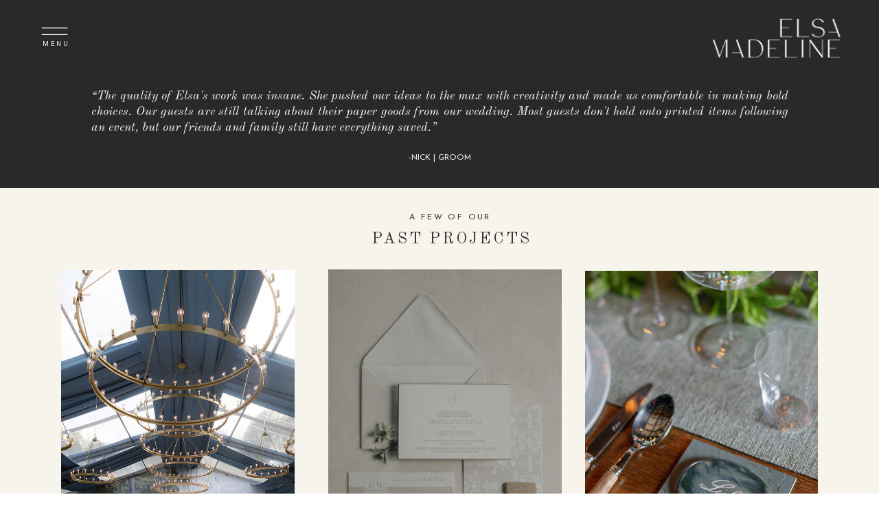

--- FILE ---
content_type: text/html; charset=UTF-8
request_url: https://elsamadeline.com/gallery
body_size: 14718
content:
<!DOCTYPE html>
<html class="d" lang="en">
  <head>
    <meta charset="UTF-8" />
    <meta name="viewport" content="width=device-width, initial-scale=1" />
    <title>Gallery</title>
      <link rel="icon" type="image/png" href="//static.showit.co/200/SI1_JubrQlCfVafORAlPMA/196931/emd_monogram_-_ebony.png" />
      <link rel="preconnect" href="https://static.showit.co" />
      <link rel="canonical" href="https://elsamadeline.com/gallery" />
    
    <link rel="preconnect" href="https://fonts.googleapis.com">
<link rel="preconnect" href="https://fonts.gstatic.com" crossorigin>
<link href="https://fonts.googleapis.com/css?family=Roboto:regular|Old+Standard+TT:italic|Josefin+Sans:regular|Jost:300|Old+Standard+TT:regular|Arapey:italic" rel="stylesheet" type="text/css"/>
    <script id="init_data" type="application/json">
      {"mobile":{"w":320,"bgMediaType":"none","bgFillType":"color","bgColor":"#000000:0"},"desktop":{"w":1200,"defaultTrIn":{"type":"fade"},"defaultTrOut":{"type":"fade"},"bgColor":"#000000:0","bgMediaType":"none","bgFillType":"color"},"sid":"nh7hxylytyolymiqopjhpq","break":768,"assetURL":"//static.showit.co","contactFormId":"196931/332532","cfAction":"aHR0cHM6Ly9jbGllbnRzZXJ2aWNlLnNob3dpdC5jby9jb250YWN0Zm9ybQ==","sgAction":"aHR0cHM6Ly9jbGllbnRzZXJ2aWNlLnNob3dpdC5jby9zb2NpYWxncmlk","blockData":[{"slug":"navigation","visible":"a","states":[],"d":{"h":106,"w":1200,"locking":{"side":"st","scrollOffset":1},"bgFillType":"color","bgColor":"colors-6","bgMediaType":"none"},"m":{"h":43,"w":320,"locking":{"side":"t","scrollOffset":1},"bgFillType":"color","bgColor":"colors-6","bgMediaType":"none"}},{"slug":"testimonial-1","visible":"a","states":[],"d":{"h":168,"w":1200,"bgFillType":"color","bgColor":"colors-6","bgMediaType":"none"},"m":{"h":240,"w":320,"bgFillType":"color","bgColor":"colors-6","bgMediaType":"none"}},{"slug":"gallery","visible":"a","states":[{"d":{"bgFillType":"color","bgColor":"colors-3","bgMediaType":"none"},"m":{"bgFillType":"color","bgColor":"colors-3","bgMediaType":"none"},"slug":"view-1"}],"d":{"h":3023,"w":1200,"bgFillType":"color","bgColor":"colors-7","bgMediaType":"none"},"m":{"h":6867,"w":320,"bgFillType":"color","bgColor":"colors-7","bgMediaType":"none"},"stateTrans":[{}]},{"slug":"testimonial","visible":"a","states":[],"d":{"h":162,"w":1200,"bgFillType":"color","bgColor":"colors-6","bgMediaType":"none"},"m":{"h":281,"w":320,"bgFillType":"color","bgColor":"colors-6","bgMediaType":"none"}},{"slug":"new-canvas-1","visible":"a","states":[],"d":{"h":233,"w":1200,"bgFillType":"color","bgColor":"colors-7","bgMediaType":"none"},"m":{"h":112,"w":320,"bgFillType":"color","bgColor":"colors-7","bgMediaType":"none"}},{"slug":"call-to-action","visible":"a","states":[],"d":{"h":413,"w":1200,"bgFillType":"color","bgColor":"colors-1","bgMediaType":"image","bgImage":{"key":"po8eB3naTKOnq2U-OhaLvw/196931/new_texture.jpg","aspect_ratio":1.04312,"title":"new texture","type":"asset"},"bgOpacity":87,"bgPos":"ct","bgScale":"cover","bgScroll":"p"},"m":{"h":268,"w":320,"bgFillType":"color","bgColor":"colors-1","bgMediaType":"image","bgImage":{"key":"po8eB3naTKOnq2U-OhaLvw/196931/new_texture.jpg","aspect_ratio":1.04312,"title":"new texture","type":"asset"},"bgOpacity":87,"bgPos":"ct","bgScale":"cover","bgScroll":"p"}},{"slug":"footer","visible":"a","states":[{"d":{"bgFillType":"color","bgColor":"#000000:0","bgMediaType":"none"},"m":{"bgFillType":"color","bgColor":"#000000:0","bgMediaType":"none"},"slug":"footer"}],"d":{"h":288,"w":1200,"bgFillType":"color","bgColor":"#a5a0a1","bgMediaType":"none"},"m":{"h":579,"w":320,"bgFillType":"color","bgColor":"colors-1","bgMediaType":"none"},"stateTrans":[{}]},{"slug":"pop-out-menu","visible":"a","states":[],"d":{"h":560,"w":1200,"locking":{"side":"t"},"nature":"wH","bgFillType":"color","bgColor":"#000000:0","bgMediaType":"none"},"m":{"h":572,"w":320,"locking":{"side":"t"},"nature":"wH","bgFillType":"color","bgColor":"colors-2","bgMediaType":"none"}}],"elementData":[{"type":"icon","visible":"a","id":"navigation_0","blockId":"navigation","m":{"x":20,"y":11,"w":22,"h":22,"a":0},"d":{"x":55,"y":13,"w":49,"h":65,"a":0,"lockH":"l"},"pc":[{"type":"show","block":"pop-out-menu"}]},{"type":"text","visible":"d","id":"navigation_1","blockId":"navigation","m":{"x":63,"y":17,"w":195,"h":11,"a":0},"d":{"x":62,"y":59,"w":83,"h":13,"a":0,"lockH":"l"},"pc":[{"type":"show","block":"pop-out-menu"}]},{"type":"graphic","visible":"a","id":"navigation_2","blockId":"navigation","m":{"x":217,"y":7,"w":88,"h":30,"a":0},"d":{"x":956,"y":23,"w":189,"h":61,"a":0,"lockH":"r"},"c":{"key":"0n8Bbw98TbW6yeD9LSgphw/196931/emd_stacked_-_white.png","aspect_ratio":2.94107}},{"type":"text","visible":"a","id":"testimonial-1_0","blockId":"testimonial-1","m":{"x":24,"y":58,"w":272,"h":123,"a":0},"d":{"x":93,"y":23,"w":1015,"h":94,"a":0}},{"type":"text","visible":"a","id":"testimonial-1_1","blockId":"testimonial-1","m":{"x":56,"y":198,"w":208,"h":27,"a":0},"d":{"x":415,"y":117,"w":370,"h":23,"a":0}},{"type":"graphic","visible":"a","id":"gallery_view-1_0","blockId":"gallery","m":{"x":25,"y":3212,"w":282,"h":383,"a":0},"d":{"x":437,"y":1273,"w":340,"h":503,"a":0},"c":{"key":"jqh_-fxYU4lWtonSFnXtpw/196931/isla_and_adam_suite_color_corrected.jpg","aspect_ratio":0.75019}},{"type":"graphic","visible":"a","id":"gallery_view-1_1","blockId":"gallery","m":{"x":19,"y":6414,"w":282,"h":383,"a":0},"d":{"x":809,"y":2446,"w":340,"h":503,"a":0},"c":{"key":"KT0QlaJkSYeLC02Q1bLQeQ/196931/nick_and_ryan.jpg","aspect_ratio":0.73477}},{"type":"graphic","visible":"a","id":"gallery_view-1_2","blockId":"gallery","m":{"x":22,"y":2762,"w":282,"h":383,"a":0},"d":{"x":46,"y":1275,"w":340,"h":503,"a":0},"c":{"key":"0d-jxt5VT82YFj1PSFjalQ/196931/01027-justine_davidwedding.jpg","aspect_ratio":0.75018}},{"type":"graphic","visible":"a","id":"gallery_view-1_3","blockId":"gallery","m":{"x":27,"y":4127,"w":282,"h":383,"a":0},"d":{"x":49,"y":1864,"w":339,"h":503,"a":0},"c":{"key":"kvFkahlulN1uMrbRNFxhrg/196931/canyon_ranch_gallery_image.jpg","aspect_ratio":1}},{"type":"text","visible":"a","id":"gallery_view-1_4","blockId":"gallery","m":{"x":36,"y":30,"w":253,"h":22,"a":0},"d":{"x":434,"y":61,"w":367,"h":30,"a":0}},{"type":"graphic","visible":"a","id":"gallery_view-1_5","blockId":"gallery","m":{"x":20,"y":1399,"w":282,"h":383,"a":0},"d":{"x":47,"y":691,"w":337,"h":503,"a":0},"c":{"key":"Rvy7e3kXThGJU3b_nb9OhQ/196931/nera-jim-sneak-peek-296_websize.jpg","aspect_ratio":0.6675}},{"type":"graphic","visible":"a","id":"gallery_view-1_6","blockId":"gallery","m":{"x":19,"y":503,"w":282,"h":383,"a":0},"d":{"x":438,"y":119,"w":340,"h":503,"a":0},"c":{"key":"3MU2I0wrI2cwwUGdHx9KfQ/196931/v_and_csanmiguel_0170.jpg","aspect_ratio":0.75048}},{"type":"text","visible":"a","id":"gallery_view-1_7","blockId":"gallery","m":{"x":68,"y":13,"w":178,"h":22,"a":0},"d":{"x":432,"y":36,"w":367,"h":15,"a":0}},{"type":"simple","visible":"a","id":"gallery_view-1_8","blockId":"gallery","m":{"x":53,"y":3575,"w":224,"h":40,"a":0},"d":{"x":497,"y":1757,"w":220,"h":40,"a":0}},{"type":"text","visible":"a","id":"gallery_view-1_9","blockId":"gallery","m":{"x":54,"y":3575,"w":223,"h":40,"a":0},"d":{"x":498,"y":1757,"w":220,"h":40,"a":0}},{"type":"graphic","visible":"a","id":"gallery_view-1_10","blockId":"gallery","m":{"x":21,"y":963,"w":275,"h":383,"a":0},"d":{"x":812,"y":121,"w":339,"h":503,"a":0},"c":{"key":"wJ6BxkSivXAarlvBl5sjjQ/196931/prom.jpg","aspect_ratio":0.77902}},{"type":"simple","visible":"a","id":"gallery_view-1_11","blockId":"gallery","m":{"x":54,"y":3125,"w":224,"h":40,"a":0},"d":{"x":106,"y":1759,"w":220,"h":40,"a":0}},{"type":"text","visible":"a","id":"gallery_view-1_12","blockId":"gallery","m":{"x":55,"y":3125,"w":223,"h":40,"a":0},"d":{"x":106,"y":1759,"w":220,"h":40,"a":0}},{"type":"graphic","visible":"a","id":"gallery_view-1_13","blockId":"gallery","m":{"x":21,"y":5071,"w":282,"h":383,"a":0},"d":{"x":812,"y":1864,"w":337,"h":503,"a":0},"c":{"key":"Qi8R5b6yTbO73e6CtmG4Fw/196931/webchristina-cabo-bday-002.jpg","aspect_ratio":0.83843}},{"type":"simple","visible":"a","id":"gallery_view-1_14","blockId":"gallery","m":{"x":54,"y":3125,"w":224,"h":40,"a":0},"d":{"x":106,"y":1759,"w":220,"h":40,"a":0}},{"type":"graphic","visible":"a","id":"gallery_view-1_15","blockId":"gallery","m":{"x":27,"y":3666,"w":282,"h":383,"a":0},"d":{"x":813,"y":1276,"w":340,"h":503,"a":0},"c":{"key":"2iG1UnulogOEZEX_1gr2uA/196931/1-lauragordon-_c_creativepartnershots.jpg","aspect_ratio":0.66667}},{"type":"simple","visible":"a","id":"gallery_view-1_16","blockId":"gallery","m":{"x":47,"y":6777,"w":224,"h":40,"a":0},"d":{"x":873,"y":1759,"w":220,"h":40,"a":0}},{"type":"text","visible":"a","id":"gallery_view-1_17","blockId":"gallery","m":{"x":55,"y":3125,"w":223,"h":40,"a":0},"d":{"x":106,"y":1759,"w":220,"h":40,"a":0}},{"type":"graphic","visible":"a","id":"gallery_view-1_18","blockId":"gallery","m":{"x":19,"y":5977,"w":282,"h":383,"a":0},"d":{"x":428,"y":2446,"w":340,"h":503,"a":0},"c":{"key":"IC7hIm3kQjW7_ruoy45g0A/196931/napkin_closup.jpg","aspect_ratio":0.66313}},{"type":"simple","visible":"a","id":"gallery_view-1_19","blockId":"gallery","m":{"x":56,"y":4490,"w":224,"h":40,"a":0},"d":{"x":109,"y":2347,"w":220,"h":40,"a":0}},{"type":"text","visible":"a","id":"gallery_view-1_20","blockId":"gallery","m":{"x":57,"y":4490,"w":223,"h":40,"a":0},"d":{"x":109,"y":2347,"w":220,"h":40,"a":0}},{"type":"simple","visible":"a","id":"gallery_view-1_21","blockId":"gallery","m":{"x":49,"y":6340,"w":224,"h":40,"a":0},"d":{"x":490,"y":2933,"w":220,"h":40,"a":0}},{"type":"simple","visible":"a","id":"gallery_view-1_22","blockId":"gallery","m":{"x":54,"y":4029,"w":224,"h":40,"a":0},"d":{"x":873,"y":2933,"w":220,"h":40,"a":0}},{"type":"text","visible":"a","id":"gallery_view-1_23","blockId":"gallery","m":{"x":49,"y":6340,"w":223,"h":40,"a":0},"d":{"x":490,"y":2933,"w":220,"h":40,"a":0}},{"type":"graphic","visible":"a","id":"gallery_view-1_24","blockId":"gallery","m":{"x":19,"y":5523,"w":282,"h":383,"a":0},"d":{"x":52,"y":2451,"w":339,"h":503,"a":0},"c":{"key":"VEJOVCWZTCGVze2_QOA63Q/196931/ryp_w_ling_chris-23_1.jpg","aspect_ratio":0.73182}},{"type":"simple","visible":"a","id":"gallery_view-1_25","blockId":"gallery","m":{"x":50,"y":871,"w":224,"h":40,"a":0},"d":{"x":112,"y":2939,"w":220,"h":40,"a":0}},{"type":"text","visible":"a","id":"gallery_view-1_26","blockId":"gallery","m":{"x":47,"y":6777,"w":223,"h":40,"a":0},"d":{"x":871,"y":2934,"w":220,"h":40,"a":0}},{"type":"simple","visible":"a","id":"gallery_view-1_27","blockId":"gallery","m":{"x":48,"y":5886,"w":224,"h":40,"a":0},"d":{"x":498,"y":603,"w":220,"h":40,"a":0}},{"type":"text","visible":"a","id":"gallery_view-1_28","blockId":"gallery","m":{"x":49,"y":5886,"w":223,"h":40,"a":0},"d":{"x":112,"y":2938,"w":220,"h":40,"a":0}},{"type":"text","visible":"a","id":"gallery_view-1_29","blockId":"gallery","m":{"x":55,"y":4029,"w":223,"h":40,"a":0},"d":{"x":873,"y":1759,"w":220,"h":40,"a":0}},{"type":"graphic","visible":"a","id":"gallery_view-1_30","blockId":"gallery","m":{"x":20,"y":1847,"w":282,"h":383,"a":0},"d":{"x":429,"y":691,"w":340,"h":503,"a":0},"c":{"key":"gmBnrA7-iu5iDwvlEV-wcQ/196931/l_and_t_1227.jpg","aspect_ratio":0.82703}},{"type":"simple","visible":"a","id":"gallery_view-1_31","blockId":"gallery","m":{"x":47,"y":1326,"w":224,"h":40,"a":0},"d":{"x":872,"y":604,"w":220,"h":40,"a":0}},{"type":"text","visible":"a","id":"gallery_view-1_32","blockId":"gallery","m":{"x":47,"y":1326,"w":223,"h":40,"a":0},"d":{"x":871,"y":603,"w":220,"h":40,"a":0}},{"type":"text","visible":"a","id":"gallery_view-1_33","blockId":"gallery","m":{"x":50,"y":871,"w":223,"h":40,"a":0},"d":{"x":499,"y":603,"w":220,"h":40,"a":0}},{"type":"simple","visible":"a","id":"gallery_view-1_34","blockId":"gallery","m":{"x":48,"y":1762,"w":224,"h":40,"a":0},"d":{"x":107,"y":1175,"w":220,"h":40,"a":0}},{"type":"graphic","visible":"a","id":"gallery_view-1_35","blockId":"gallery","m":{"x":24,"y":64,"w":277,"h":383,"a":0},"d":{"x":49,"y":120,"w":340,"h":504,"a":0},"c":{"key":"qEJLaga9vjujetZtQmpc4g/196931/chrisjaniewedding_charlestonsc_finals_2025_benfinch_finchphoto-1591.jpg","aspect_ratio":0.898}},{"type":"text","visible":"a","id":"gallery_view-1_36","blockId":"gallery","m":{"x":49,"y":1762,"w":223,"h":40,"a":0},"d":{"x":106,"y":1175,"w":220,"h":40,"a":0}},{"type":"simple","visible":"a","id":"gallery_view-1_37","blockId":"gallery","m":{"x":50,"y":427,"w":224,"h":40,"a":0},"d":{"x":109,"y":603,"w":220,"h":40,"a":0}},{"type":"text","visible":"a","id":"gallery_view-1_38","blockId":"gallery","m":{"x":47,"y":427,"w":223,"h":40,"a":0},"d":{"x":109,"y":604,"w":220,"h":40,"a":0}},{"type":"graphic","visible":"a","id":"gallery_view-1_39","blockId":"gallery","m":{"x":27,"y":4585,"w":277,"h":413,"a":0},"d":{"x":434,"y":1864,"w":337,"h":503,"a":0},"c":{"key":"Ma9Ieh2-vVHqyUVxU3P9pg/196931/retouched-kent-noty-wedding_moffitphoto361_websize_1.jpg","aspect_ratio":1}},{"type":"simple","visible":"a","id":"gallery_view-1_40","blockId":"gallery","m":{"x":48,"y":5433,"w":224,"h":40,"a":0},"d":{"x":875,"y":2347,"w":220,"h":40,"a":0}},{"type":"simple","visible":"a","id":"gallery_view-1_41","blockId":"gallery","m":{"x":62,"y":4978,"w":224,"h":40,"a":0},"d":{"x":488,"y":2347,"w":220,"h":40,"a":0}},{"type":"text","visible":"a","id":"gallery_view-1_42","blockId":"gallery","m":{"x":63,"y":4978,"w":223,"h":40,"a":0},"d":{"x":488,"y":2346,"w":220,"h":40,"a":0}},{"type":"text","visible":"a","id":"gallery_view-1_43","blockId":"gallery","m":{"x":49,"y":5434,"w":223,"h":40,"a":0},"d":{"x":875,"y":2347,"w":220,"h":40,"a":0}},{"type":"graphic","visible":"a","id":"gallery_view-1_44","blockId":"gallery","m":{"x":24,"y":2305,"w":277,"h":383,"a":0},"d":{"x":808,"y":691,"w":345,"h":504,"a":0},"c":{"key":"dtAV3IWY3kNoOU2UovEIPA/196931/color_corrected_shadowbox.jpg","aspect_ratio":0.8007}},{"type":"simple","visible":"a","id":"gallery_view-1_45","blockId":"gallery","m":{"x":51,"y":2210,"w":224,"h":40,"a":0},"d":{"x":489,"y":1174,"w":220,"h":40,"a":0}},{"type":"text","visible":"a","id":"gallery_view-1_46","blockId":"gallery","m":{"x":52,"y":2210,"w":223,"h":40,"a":0},"d":{"x":489,"y":1174,"w":220,"h":40,"a":0}},{"type":"simple","visible":"a","id":"gallery_view-1_47","blockId":"gallery","m":{"x":55,"y":2668,"w":224,"h":40,"a":0},"d":{"x":871,"y":1175,"w":220,"h":40,"a":0}},{"type":"text","visible":"a","id":"gallery_view-1_48","blockId":"gallery","m":{"x":53,"y":2668,"w":223,"h":40,"a":0},"d":{"x":871,"y":1175,"w":220,"h":40,"a":0}},{"type":"text","visible":"a","id":"testimonial_0","blockId":"testimonial","m":{"x":37,"y":58,"w":246,"h":123,"a":0},"d":{"x":93,"y":36,"w":1015,"h":94,"a":0}},{"type":"text","visible":"a","id":"testimonial_1","blockId":"testimonial","m":{"x":37,"y":225,"w":246,"h":27,"a":0},"d":{"x":421,"y":107,"w":370,"h":23,"a":0}},{"type":"graphic","visible":"a","id":"new-canvas-1_0","blockId":"new-canvas-1","m":{"x":8,"y":39,"w":305,"h":58,"a":0},"d":{"x":18,"y":63,"w":1165,"h":125,"a":0,"gs":{"t":"fit"}},"c":{"key":"ulbryYMMGod2doul3uFB9w/196931/badges.png","aspect_ratio":7.69231}},{"type":"text","visible":"a","id":"new-canvas-1_1","blockId":"new-canvas-1","m":{"x":108,"y":8,"w":105,"h":25,"a":0},"d":{"x":548,"y":27,"w":105,"h":25,"a":0}},{"type":"simple","visible":"a","id":"call-to-action_0","blockId":"call-to-action","m":{"x":57,"y":141,"w":207,"h":35,"a":0},"d":{"x":481,"y":210,"w":239,"h":39,"a":0}},{"type":"text","visible":"a","id":"call-to-action_1","blockId":"call-to-action","m":{"x":57,"y":141,"w":207,"h":35,"a":0},"d":{"x":481,"y":211,"w":239,"h":39,"a":0}},{"type":"text","visible":"a","id":"call-to-action_2","blockId":"call-to-action","m":{"x":24,"y":93,"w":273,"h":23,"a":0},"d":{"x":466,"y":164,"w":269,"h":24,"a":0}},{"type":"text","visible":"a","id":"footer_footer_0","blockId":"footer","m":{"x":11,"y":144,"w":298,"h":26,"a":0},"d":{"x":54,"y":17,"w":126,"h":18,"a":0,"lockH":"l"}},{"type":"simple","visible":"d","id":"footer_footer_1","blockId":"footer","m":{"x":145,"y":346,"w":129,"h":1,"a":0},"d":{"x":0,"y":0,"w":1201,"h":1,"a":0,"lockH":"s"}},{"type":"simple","visible":"d","id":"footer_footer_2","blockId":"footer","m":{"x":145,"y":346,"w":129,"h":1,"a":0},"d":{"x":-6,"y":52,"w":1213,"h":2,"a":0,"lockH":"s"}},{"type":"simple","visible":"d","id":"footer_footer_3","blockId":"footer","m":{"x":145,"y":346,"w":129,"h":1,"a":0},"d":{"x":-26,"y":286,"w":1253,"h":2,"a":0,"lockH":"s"}},{"type":"text","visible":"a","id":"footer_footer_4","blockId":"footer","m":{"x":15,"y":185,"w":290,"h":18,"a":0},"d":{"x":207,"y":22,"w":54,"h":16,"a":0,"lockH":"l","lockV":"t"}},{"type":"text","visible":"a","id":"footer_footer_5","blockId":"footer","m":{"x":15,"y":217,"w":290,"h":18,"a":0},"d":{"x":299,"y":22,"w":81,"h":16,"a":0,"lockH":"l","lockV":"t"}},{"type":"text","visible":"a","id":"footer_footer_6","blockId":"footer","m":{"x":14,"y":280,"w":290,"h":19,"a":0},"d":{"x":554,"y":22,"w":72,"h":16,"a":0,"lockH":"l","lockV":"t"}},{"type":"text","visible":"a","id":"footer_footer_7","blockId":"footer","m":{"x":14,"y":347,"w":290,"h":20,"a":0},"d":{"x":766,"y":22,"w":81,"h":16,"a":0,"lockH":"l","lockV":"t"}},{"type":"graphic","visible":"a","id":"footer_footer_8","blockId":"footer","m":{"x":123,"y":26,"w":74,"h":97,"a":0},"d":{"x":54,"y":87,"w":89,"h":117,"a":0,"lockH":"l"},"c":{"key":"SI1_JubrQlCfVafORAlPMA/196931/emd_monogram_-_ebony.png","aspect_ratio":0.76491}},{"type":"social","visible":"a","id":"footer_footer_9","blockId":"footer","m":{"x":10,"y":476,"w":300,"h":90,"a":0},"d":{"x":220,"y":87,"w":937,"h":170,"a":0,"lockH":"s"}},{"type":"text","visible":"m","id":"footer_footer_10","blockId":"footer","m":{"x":11,"y":390,"w":298,"h":50,"a":0},"d":{"x":895,"y":17,"w":203,"h":18,"a":0,"lockH":"r"}},{"type":"text","visible":"a","id":"footer_footer_11","blockId":"footer","m":{"x":14,"y":314,"w":290,"h":19,"a":0},"d":{"x":659,"y":22,"w":59,"h":16,"a":0,"lockH":"l","lockV":"t"}},{"type":"text","visible":"a","id":"footer_footer_12","blockId":"footer","m":{"x":14,"y":248,"w":290,"h":19,"a":0},"d":{"x":428,"y":22,"w":72,"h":16,"a":0,"lockH":"l","lockV":"t"}},{"type":"text","visible":"d","id":"footer_footer_13","blockId":"footer","m":{"x":108,"y":277,"w":105,"h":25,"a":0},"d":{"x":885,"y":10,"w":303,"h":77,"a":0}},{"type":"simple","visible":"d","id":"pop-out-menu_0","blockId":"pop-out-menu","m":{"x":37,"y":420,"w":224,"h":140,"a":0},"d":{"x":0,"y":0,"w":490,"h":560,"a":0,"lockH":"l","lockV":"s"}},{"type":"text","visible":"a","id":"pop-out-menu_1","blockId":"pop-out-menu","m":{"x":51,"y":466,"w":217,"h":11,"a":0},"d":{"x":61,"y":62,"w":118,"h":13,"a":0,"lockH":"l","lockV":"t"},"pc":[{"type":"hide","block":"pop-out-menu"}]},{"type":"text","visible":"a","id":"pop-out-menu_2","blockId":"pop-out-menu","m":{"x":0,"y":152,"w":320,"h":28,"a":0},"d":{"x":60,"y":200,"w":178,"h":30,"a":0,"lockH":"l","lockV":"t"},"pc":[{"type":"hide","block":"pop-out-menu"}]},{"type":"text","visible":"a","id":"pop-out-menu_3","blockId":"pop-out-menu","m":{"x":0,"y":297,"w":320,"h":28,"a":0},"d":{"x":60,"y":360,"w":178,"h":30,"a":0,"lockH":"l","lockV":"t"},"pc":[{"type":"hide","block":"pop-out-menu"}]},{"type":"text","visible":"a","id":"pop-out-menu_4","blockId":"pop-out-menu","m":{"x":0,"y":342,"w":320,"h":28,"a":0},"d":{"x":60,"y":411,"w":178,"h":30,"a":0,"lockH":"l","lockV":"t"},"pc":[{"type":"hide","block":"pop-out-menu"}]},{"type":"text","visible":"a","id":"pop-out-menu_5","blockId":"pop-out-menu","m":{"x":0,"y":393,"w":320,"h":28,"a":0},"d":{"x":61,"y":467,"w":178,"h":30,"a":0,"lockH":"l","lockV":"t"},"pc":[{"type":"hide","block":"pop-out-menu"}]},{"type":"text","visible":"a","id":"pop-out-menu_6","blockId":"pop-out-menu","m":{"x":0,"y":250,"w":320,"h":28,"a":0},"d":{"x":60,"y":303,"w":268,"h":30,"a":0,"lockH":"l","lockV":"t"},"pc":[{"type":"hide","block":"pop-out-menu"}]},{"type":"text","visible":"a","id":"pop-out-menu_7","blockId":"pop-out-menu","m":{"x":0,"y":207,"w":320,"h":28,"a":0},"d":{"x":60,"y":250,"w":178,"h":30,"a":0,"lockH":"l","lockV":"t"},"pc":[{"type":"hide","block":"pop-out-menu"}]}]}
    </script>
    <link
      rel="stylesheet"
      type="text/css"
      href="https://cdnjs.cloudflare.com/ajax/libs/animate.css/3.4.0/animate.min.css"
    />
    <script
      id="si-jquery"
      src="https://ajax.googleapis.com/ajax/libs/jquery/3.5.1/jquery.min.js"
    ></script>
    		
		<script src="//lib.showit.co/engine/2.6.0/showit-lib.min.js"></script>
		<script src="//lib.showit.co/engine/2.6.0/showit.min.js"></script>

    <script>
      
      function initPage(){
      
      }
    </script>
    <link rel="stylesheet" type="text/css" href="//lib.showit.co/engine/2.6.0/showit.css" />
    <style id="si-page-css">
      html.m {background-color:rgba(0,0,0,0);}
html.d {background-color:rgba(0,0,0,0);}
.d .se:has(.st-primary) {border-radius:10px;box-shadow:none;opacity:1;overflow:hidden;}
.d .st-primary {padding:10px 14px 10px 14px;border-width:0px;border-color:rgba(54,54,54,1);background-color:rgba(0,0,0,1);background-image:none;border-radius:inherit;transition-duration:0.5s;}
.d .st-primary span {color:rgba(255,255,255,1);font-family:'Josefin Sans';font-weight:400;font-style:normal;font-size:12px;text-align:center;text-transform:uppercase;letter-spacing:0.2em;line-height:1.2;transition-duration:0.5s;}
.d .se:has(.st-primary:hover), .d .se:has(.trigger-child-hovers:hover .st-primary) {}
.d .st-primary.se-button:hover, .d .trigger-child-hovers:hover .st-primary.se-button {background-color:rgba(0,0,0,1);background-image:none;transition-property:background-color,background-image;}
.d .st-primary.se-button:hover, .d .trigger-child-hovers:hover .st-primary.se-button span {}
.m .se:has(.st-primary) {border-radius:10px;box-shadow:none;opacity:1;overflow:hidden;}
.m .st-primary {padding:10px 14px 10px 14px;border-width:0px;border-color:rgba(54,54,54,1);background-color:rgba(0,0,0,1);background-image:none;border-radius:inherit;}
.m .st-primary span {color:rgba(255,255,255,1);font-family:'Josefin Sans';font-weight:400;font-style:normal;font-size:10px;text-align:center;text-transform:uppercase;letter-spacing:0.15em;line-height:1.5;}
.d .se:has(.st-secondary) {border-radius:10px;box-shadow:none;opacity:1;overflow:hidden;}
.d .st-secondary {padding:10px 14px 10px 14px;border-width:2px;border-color:rgba(0,0,0,1);background-color:rgba(0,0,0,0);background-image:none;border-radius:inherit;transition-duration:0.5s;}
.d .st-secondary span {color:rgba(0,0,0,1);font-family:'Josefin Sans';font-weight:400;font-style:normal;font-size:12px;text-align:center;text-transform:uppercase;letter-spacing:0.2em;line-height:1.2;transition-duration:0.5s;}
.d .se:has(.st-secondary:hover), .d .se:has(.trigger-child-hovers:hover .st-secondary) {}
.d .st-secondary.se-button:hover, .d .trigger-child-hovers:hover .st-secondary.se-button {border-color:rgba(0,0,0,0.7);background-color:rgba(0,0,0,0);background-image:none;transition-property:border-color,background-color,background-image;}
.d .st-secondary.se-button:hover, .d .trigger-child-hovers:hover .st-secondary.se-button span {color:rgba(0,0,0,0.7);transition-property:color;}
.m .se:has(.st-secondary) {border-radius:10px;box-shadow:none;opacity:1;overflow:hidden;}
.m .st-secondary {padding:10px 14px 10px 14px;border-width:2px;border-color:rgba(0,0,0,1);background-color:rgba(0,0,0,0);background-image:none;border-radius:inherit;}
.m .st-secondary span {color:rgba(0,0,0,1);font-family:'Josefin Sans';font-weight:400;font-style:normal;font-size:10px;text-align:center;text-transform:uppercase;letter-spacing:0.15em;line-height:1.5;}
.d .st-d-title {color:rgba(54,54,54,1);text-transform:uppercase;line-height:1.2;letter-spacing:0.13em;font-size:23px;text-align:center;font-family:'Old Standard TT';font-weight:400;font-style:normal;}
.d .st-d-title.se-rc a {color:rgba(54,54,54,1);}
.d .st-d-title.se-rc a:hover {text-decoration:underline;color:rgba(54,54,54,1);opacity:0.8;}
.m .st-m-title {color:rgba(54,54,54,1);text-transform:uppercase;line-height:1.2;letter-spacing:0.03em;font-size:20px;text-align:center;font-family:'Old Standard TT';font-weight:400;font-style:normal;}
.m .st-m-title.se-rc a {color:rgba(54,54,54,1);}
.m .st-m-title.se-rc a:hover {text-decoration:underline;color:rgba(54,54,54,1);opacity:0.8;}
.d .st-d-heading {color:rgba(54,54,54,1);line-height:1.3;letter-spacing:0em;font-size:20px;text-align:left;font-family:'Old Standard TT';font-weight:400;font-style:italic;}
.d .st-d-heading.se-rc a {color:rgba(54,54,54,1);}
.d .st-d-heading.se-rc a:hover {text-decoration:underline;color:rgba(0,0,0,1);opacity:0.8;}
.m .st-m-heading {color:rgba(54,54,54,1);line-height:1.2;letter-spacing:0em;font-size:20px;text-align:center;font-family:'Old Standard TT';font-weight:400;font-style:italic;}
.m .st-m-heading.se-rc a {color:rgba(54,54,54,1);}
.m .st-m-heading.se-rc a:hover {text-decoration:underline;color:rgba(54,54,54,1);opacity:0.8;}
.d .st-d-subheading {color:rgba(54,54,54,1);text-transform:uppercase;line-height:1.2;letter-spacing:0.2em;font-size:12px;text-align:center;font-family:'Josefin Sans';font-weight:400;font-style:normal;}
.d .st-d-subheading.se-rc a {color:rgba(54,54,54,1);}
.d .st-d-subheading.se-rc a:hover {text-decoration:underline;color:rgba(54,54,54,1);opacity:0.8;}
.m .st-m-subheading {color:rgba(54,54,54,1);text-transform:uppercase;line-height:1.5;letter-spacing:0.15em;font-size:10px;text-align:center;font-family:'Josefin Sans';font-weight:400;font-style:normal;}
.m .st-m-subheading.se-rc a {color:rgba(54,54,54,1);}
.m .st-m-subheading.se-rc a:hover {text-decoration:underline;color:rgba(54,54,54,1);opacity:0.8;}
.d .st-d-paragraph {color:rgba(54,54,54,1);line-height:1.4;letter-spacing:0em;font-size:18px;text-align:justify;font-family:'Jost';font-weight:300;font-style:normal;}
.d .st-d-paragraph.se-rc a {color:rgba(54,54,54,1);}
.d .st-d-paragraph.se-rc a:hover {text-decoration:underline;color:rgba(54,54,54,1);opacity:0.8;}
.m .st-m-paragraph {color:rgba(54,54,54,1);line-height:1.2;letter-spacing:0.03em;font-size:15px;text-align:justify;font-family:'Jost';font-weight:300;font-style:normal;}
.m .st-m-paragraph.se-rc a {color:rgba(54,54,54,1);}
.m .st-m-paragraph.se-rc a:hover {text-decoration:underline;color:rgba(54,54,54,1);opacity:0.8;}
.sib-navigation {z-index:40;}
.m .sib-navigation {height:43px;}
.d .sib-navigation {height:106px;}
.m .sib-navigation .ss-bg {background-color:rgba(41,40,43,1);}
.d .sib-navigation .ss-bg {background-color:rgba(41,40,43,1);}
.d .sie-navigation_0 {left:55px;top:13px;width:49px;height:65px;}
.m .sie-navigation_0 {left:20px;top:11px;width:22px;height:22px;}
.d .sie-navigation_0 svg {fill:rgba(255,255,255,1);}
.m .sie-navigation_0 svg {fill:rgba(255,255,255,1);}
.d .sie-navigation_1 {left:62px;top:59px;width:83px;height:13px;}
.m .sie-navigation_1 {left:63px;top:17px;width:195px;height:11px;display:none;}
.d .sie-navigation_1-text {color:rgba(255,255,255,1);letter-spacing:0.35em;font-size:9px;text-align:left;font-family:'Roboto';font-weight:400;font-style:normal;}
.m .sie-navigation_1-text {letter-spacing:0.2em;font-size:9px;font-family:'Roboto';font-weight:400;font-style:normal;}
.d .sie-navigation_2 {left:956px;top:23px;width:189px;height:61px;}
.m .sie-navigation_2 {left:217px;top:7px;width:88px;height:30px;}
.d .sie-navigation_2 .se-img {background-repeat:no-repeat;background-size:cover;background-position:50% 50%;border-radius:inherit;}
.m .sie-navigation_2 .se-img {background-repeat:no-repeat;background-size:cover;background-position:50% 50%;border-radius:inherit;}
.m .sib-testimonial-1 {height:240px;}
.d .sib-testimonial-1 {height:168px;}
.m .sib-testimonial-1 .ss-bg {background-color:rgba(41,40,43,1);}
.d .sib-testimonial-1 .ss-bg {background-color:rgba(41,40,43,1);}
.d .sie-testimonial-1_0 {left:93px;top:23px;width:1015px;height:94px;}
.m .sie-testimonial-1_0 {left:24px;top:58px;width:272px;height:123px;}
.d .sie-testimonial-1_0-text {color:rgba(247,245,235,1);font-size:18px;text-align:justify;}
.m .sie-testimonial-1_0-text {color:rgba(247,245,235,1);font-size:14px;text-align:justify;}
.d .sie-testimonial-1_1 {left:415px;top:117px;width:370px;height:23px;}
.m .sie-testimonial-1_1 {left:56px;top:198px;width:208px;height:27px;}
.d .sie-testimonial-1_1-text {color:rgba(247,245,235,1);text-transform:uppercase;line-height:1.3;letter-spacing:0em;font-size:12px;text-align:center;font-family:'Josefin Sans';font-weight:400;font-style:normal;}
.m .sie-testimonial-1_1-text {color:rgba(247,245,235,1);text-transform:uppercase;font-size:11px;text-align:center;}
.sib-gallery {z-index:1;}
.m .sib-gallery {height:6867px;}
.d .sib-gallery {height:3023px;}
.m .sib-gallery .ss-bg {background-color:rgba(255,255,255,1);}
.d .sib-gallery .ss-bg {background-color:rgba(255,255,255,1);}
.m .sib-gallery .sis-gallery_view-1 {background-color:rgba(247,245,235,1);}
.d .sib-gallery .sis-gallery_view-1 {background-color:rgba(247,245,235,1);}
.d .sie-gallery_view-1_0 {left:437px;top:1273px;width:340px;height:503px;}
.m .sie-gallery_view-1_0 {left:25px;top:3212px;width:282px;height:383px;}
.d .sie-gallery_view-1_0 .se-img {background-repeat:no-repeat;background-size:cover;background-position:50% 50%;border-radius:inherit;}
.m .sie-gallery_view-1_0 .se-img {background-repeat:no-repeat;background-size:cover;background-position:50% 50%;border-radius:inherit;}
.d .sie-gallery_view-1_1 {left:809px;top:2446px;width:340px;height:503px;}
.m .sie-gallery_view-1_1 {left:19px;top:6414px;width:282px;height:383px;}
.d .sie-gallery_view-1_1 .se-img {background-repeat:no-repeat;background-size:cover;background-position:50% 50%;border-radius:inherit;}
.m .sie-gallery_view-1_1 .se-img {background-repeat:no-repeat;background-size:cover;background-position:50% 50%;border-radius:inherit;}
.d .sie-gallery_view-1_2 {left:46px;top:1275px;width:340px;height:503px;}
.m .sie-gallery_view-1_2 {left:22px;top:2762px;width:282px;height:383px;}
.d .sie-gallery_view-1_2 .se-img {background-repeat:no-repeat;background-size:cover;background-position:50% 50%;border-radius:inherit;}
.m .sie-gallery_view-1_2 .se-img {background-repeat:no-repeat;background-size:cover;background-position:50% 50%;border-radius:inherit;}
.d .sie-gallery_view-1_3 {left:49px;top:1864px;width:339px;height:503px;}
.m .sie-gallery_view-1_3 {left:27px;top:4127px;width:282px;height:383px;}
.d .sie-gallery_view-1_3 .se-img {background-repeat:no-repeat;background-size:cover;background-position:50% 50%;border-radius:inherit;}
.m .sie-gallery_view-1_3 .se-img {background-repeat:no-repeat;background-size:cover;background-position:50% 50%;border-radius:inherit;}
.d .sie-gallery_view-1_4 {left:434px;top:61px;width:367px;height:30px;}
.m .sie-gallery_view-1_4 {left:36px;top:30px;width:253px;height:22px;}
.m .sie-gallery_view-1_4-text {font-size:22px;}
.d .sie-gallery_view-1_5 {left:47px;top:691px;width:337px;height:503px;}
.m .sie-gallery_view-1_5 {left:20px;top:1399px;width:282px;height:383px;}
.d .sie-gallery_view-1_5 .se-img {background-repeat:no-repeat;background-size:cover;background-position:50% 50%;border-radius:inherit;}
.m .sie-gallery_view-1_5 .se-img {background-repeat:no-repeat;background-size:cover;background-position:50% 50%;border-radius:inherit;}
.d .sie-gallery_view-1_6 {left:438px;top:119px;width:340px;height:503px;}
.m .sie-gallery_view-1_6 {left:19px;top:503px;width:282px;height:383px;}
.d .sie-gallery_view-1_6 .se-img {background-repeat:no-repeat;background-size:cover;background-position:50% 50%;border-radius:inherit;}
.m .sie-gallery_view-1_6 .se-img {background-repeat:no-repeat;background-size:cover;background-position:50% 50%;border-radius:inherit;}
.d .sie-gallery_view-1_7 {left:432px;top:36px;width:367px;height:15px;}
.m .sie-gallery_view-1_7 {left:68px;top:13px;width:178px;height:22px;}
.d .sie-gallery_view-1_8 {left:497px;top:1757px;width:220px;height:40px;}
.m .sie-gallery_view-1_8 {left:53px;top:3575px;width:224px;height:40px;}
.d .sie-gallery_view-1_8 .se-simple:hover {}
.m .sie-gallery_view-1_8 .se-simple:hover {}
.d .sie-gallery_view-1_8 .se-simple {border-color:rgba(54,54,54,1);background-color:rgba(54,54,54,1);}
.m .sie-gallery_view-1_8 .se-simple {border-color:rgba(54,54,54,1);background-color:rgba(54,54,54,1);}
.d .sie-gallery_view-1_9 {left:498px;top:1757px;width:220px;height:40px;}
.m .sie-gallery_view-1_9 {left:54px;top:3575px;width:223px;height:40px;}
.d .sie-gallery_view-1_9-text {color:rgba(247,245,235,1);line-height:3.8;font-size:11px;}
.m .sie-gallery_view-1_9-text {color:rgba(247,245,235,1);line-height:4;font-size:10px;}
.d .sie-gallery_view-1_10 {left:812px;top:121px;width:339px;height:503px;}
.m .sie-gallery_view-1_10 {left:21px;top:963px;width:275px;height:383px;}
.d .sie-gallery_view-1_10 .se-img {background-repeat:no-repeat;background-size:cover;background-position:50% 50%;border-radius:inherit;}
.m .sie-gallery_view-1_10 .se-img {background-repeat:no-repeat;background-size:cover;background-position:50% 50%;border-radius:inherit;}
.d .sie-gallery_view-1_11 {left:106px;top:1759px;width:220px;height:40px;}
.m .sie-gallery_view-1_11 {left:54px;top:3125px;width:224px;height:40px;}
.d .sie-gallery_view-1_11 .se-simple:hover {}
.m .sie-gallery_view-1_11 .se-simple:hover {}
.d .sie-gallery_view-1_11 .se-simple {border-color:rgba(54,54,54,1);background-color:rgba(165,160,161,1);}
.m .sie-gallery_view-1_11 .se-simple {border-color:rgba(54,54,54,1);background-color:rgba(165,160,161,1);}
.d .sie-gallery_view-1_12 {left:106px;top:1759px;width:220px;height:40px;}
.m .sie-gallery_view-1_12 {left:55px;top:3125px;width:223px;height:40px;}
.d .sie-gallery_view-1_12-text {color:rgba(247,245,235,1);line-height:3.8;font-size:11px;}
.m .sie-gallery_view-1_12-text {color:rgba(247,245,235,1);line-height:4;font-size:11px;}
.d .sie-gallery_view-1_13 {left:812px;top:1864px;width:337px;height:503px;}
.m .sie-gallery_view-1_13 {left:21px;top:5071px;width:282px;height:383px;}
.d .sie-gallery_view-1_13 .se-img {background-repeat:no-repeat;background-size:cover;background-position:50% 50%;border-radius:inherit;}
.m .sie-gallery_view-1_13 .se-img {background-repeat:no-repeat;background-size:cover;background-position:50% 50%;border-radius:inherit;}
.d .sie-gallery_view-1_14 {left:106px;top:1759px;width:220px;height:40px;}
.m .sie-gallery_view-1_14 {left:54px;top:3125px;width:224px;height:40px;}
.d .sie-gallery_view-1_14 .se-simple:hover {}
.m .sie-gallery_view-1_14 .se-simple:hover {}
.d .sie-gallery_view-1_14 .se-simple {border-color:rgba(54,54,54,1);background-color:rgba(54,54,54,1);}
.m .sie-gallery_view-1_14 .se-simple {border-color:rgba(54,54,54,1);background-color:rgba(54,54,54,1);}
.d .sie-gallery_view-1_15 {left:813px;top:1276px;width:340px;height:503px;}
.m .sie-gallery_view-1_15 {left:27px;top:3666px;width:282px;height:383px;}
.d .sie-gallery_view-1_15 .se-img {background-repeat:no-repeat;background-size:cover;background-position:50% 50%;border-radius:inherit;}
.m .sie-gallery_view-1_15 .se-img {background-repeat:no-repeat;background-size:cover;background-position:50% 50%;border-radius:inherit;}
.d .sie-gallery_view-1_16 {left:873px;top:1759px;width:220px;height:40px;}
.m .sie-gallery_view-1_16 {left:47px;top:6777px;width:224px;height:40px;}
.d .sie-gallery_view-1_16 .se-simple:hover {}
.m .sie-gallery_view-1_16 .se-simple:hover {}
.d .sie-gallery_view-1_16 .se-simple {border-color:rgba(54,54,54,1);background-color:rgba(54,54,54,1);}
.m .sie-gallery_view-1_16 .se-simple {border-color:rgba(54,54,54,1);background-color:rgba(54,54,54,1);}
.d .sie-gallery_view-1_17 {left:106px;top:1759px;width:220px;height:40px;}
.m .sie-gallery_view-1_17 {left:55px;top:3125px;width:223px;height:40px;}
.d .sie-gallery_view-1_17-text {color:rgba(247,245,235,1);line-height:3.8;font-size:11px;}
.m .sie-gallery_view-1_17-text {color:rgba(247,245,235,1);line-height:4;font-size:10px;}
.d .sie-gallery_view-1_18 {left:428px;top:2446px;width:340px;height:503px;}
.m .sie-gallery_view-1_18 {left:19px;top:5977px;width:282px;height:383px;}
.d .sie-gallery_view-1_18 .se-img {background-repeat:no-repeat;background-size:cover;background-position:50% 50%;border-radius:inherit;}
.m .sie-gallery_view-1_18 .se-img {background-repeat:no-repeat;background-size:cover;background-position:50% 50%;border-radius:inherit;}
.d .sie-gallery_view-1_19 {left:109px;top:2347px;width:220px;height:40px;}
.m .sie-gallery_view-1_19 {left:56px;top:4490px;width:224px;height:40px;}
.d .sie-gallery_view-1_19 .se-simple:hover {}
.m .sie-gallery_view-1_19 .se-simple:hover {}
.d .sie-gallery_view-1_19 .se-simple {border-color:rgba(54,54,54,1);background-color:rgba(54,54,54,1);}
.m .sie-gallery_view-1_19 .se-simple {border-color:rgba(54,54,54,1);background-color:rgba(54,54,54,1);}
.d .sie-gallery_view-1_20 {left:109px;top:2347px;width:220px;height:40px;}
.m .sie-gallery_view-1_20 {left:57px;top:4490px;width:223px;height:40px;}
.d .sie-gallery_view-1_20-text {color:rgba(247,245,235,1);line-height:3.8;font-size:11px;}
.m .sie-gallery_view-1_20-text {color:rgba(247,245,235,1);line-height:4;font-size:10px;}
.d .sie-gallery_view-1_21 {left:490px;top:2933px;width:220px;height:40px;}
.m .sie-gallery_view-1_21 {left:49px;top:6340px;width:224px;height:40px;}
.d .sie-gallery_view-1_21 .se-simple:hover {}
.m .sie-gallery_view-1_21 .se-simple:hover {}
.d .sie-gallery_view-1_21 .se-simple {border-color:rgba(54,54,54,1);background-color:rgba(54,54,54,1);}
.m .sie-gallery_view-1_21 .se-simple {border-color:rgba(54,54,54,1);background-color:rgba(54,54,54,1);}
.d .sie-gallery_view-1_22 {left:873px;top:2933px;width:220px;height:40px;}
.m .sie-gallery_view-1_22 {left:54px;top:4029px;width:224px;height:40px;}
.d .sie-gallery_view-1_22 .se-simple:hover {}
.m .sie-gallery_view-1_22 .se-simple:hover {}
.d .sie-gallery_view-1_22 .se-simple {border-color:rgba(54,54,54,1);background-color:rgba(54,54,54,1);}
.m .sie-gallery_view-1_22 .se-simple {border-color:rgba(54,54,54,1);background-color:rgba(54,54,54,1);}
.d .sie-gallery_view-1_23 {left:490px;top:2933px;width:220px;height:40px;}
.m .sie-gallery_view-1_23 {left:49px;top:6340px;width:223px;height:40px;}
.d .sie-gallery_view-1_23-text {color:rgba(247,245,235,1);line-height:3.8;font-size:11px;}
.m .sie-gallery_view-1_23-text {color:rgba(247,245,235,1);line-height:4;font-size:10px;}
.d .sie-gallery_view-1_24 {left:52px;top:2451px;width:339px;height:503px;}
.m .sie-gallery_view-1_24 {left:19px;top:5523px;width:282px;height:383px;}
.d .sie-gallery_view-1_24 .se-img {background-repeat:no-repeat;background-size:cover;background-position:50% 50%;border-radius:inherit;}
.m .sie-gallery_view-1_24 .se-img {background-repeat:no-repeat;background-size:cover;background-position:50% 50%;border-radius:inherit;}
.d .sie-gallery_view-1_25 {left:112px;top:2939px;width:220px;height:40px;}
.m .sie-gallery_view-1_25 {left:50px;top:871px;width:224px;height:40px;}
.d .sie-gallery_view-1_25 .se-simple:hover {}
.m .sie-gallery_view-1_25 .se-simple:hover {}
.d .sie-gallery_view-1_25 .se-simple {border-color:rgba(54,54,54,1);background-color:rgba(54,54,54,1);}
.m .sie-gallery_view-1_25 .se-simple {border-color:rgba(54,54,54,1);background-color:rgba(54,54,54,1);}
.d .sie-gallery_view-1_26 {left:871px;top:2934px;width:220px;height:40px;}
.m .sie-gallery_view-1_26 {left:47px;top:6777px;width:223px;height:40px;}
.d .sie-gallery_view-1_26-text {color:rgba(247,245,235,1);line-height:3.8;font-size:11px;}
.m .sie-gallery_view-1_26-text {color:rgba(247,245,235,1);line-height:4;font-size:10px;}
.d .sie-gallery_view-1_27 {left:498px;top:603px;width:220px;height:40px;}
.m .sie-gallery_view-1_27 {left:48px;top:5886px;width:224px;height:40px;}
.d .sie-gallery_view-1_27 .se-simple:hover {}
.m .sie-gallery_view-1_27 .se-simple:hover {}
.d .sie-gallery_view-1_27 .se-simple {border-color:rgba(54,54,54,1);background-color:rgba(54,54,54,1);}
.m .sie-gallery_view-1_27 .se-simple {border-color:rgba(54,54,54,1);background-color:rgba(54,54,54,1);}
.d .sie-gallery_view-1_28 {left:112px;top:2938px;width:220px;height:40px;}
.m .sie-gallery_view-1_28 {left:49px;top:5886px;width:223px;height:40px;}
.d .sie-gallery_view-1_28-text {color:rgba(247,245,235,1);line-height:3.8;font-size:11px;}
.m .sie-gallery_view-1_28-text {color:rgba(247,245,235,1);line-height:4;font-size:10px;}
.d .sie-gallery_view-1_29 {left:873px;top:1759px;width:220px;height:40px;}
.m .sie-gallery_view-1_29 {left:55px;top:4029px;width:223px;height:40px;}
.d .sie-gallery_view-1_29-text {color:rgba(247,245,235,1);line-height:3.8;font-size:11px;}
.m .sie-gallery_view-1_29-text {color:rgba(247,245,235,1);line-height:4;font-size:10px;}
.d .sie-gallery_view-1_30 {left:429px;top:691px;width:340px;height:503px;}
.m .sie-gallery_view-1_30 {left:20px;top:1847px;width:282px;height:383px;}
.d .sie-gallery_view-1_30 .se-img {background-repeat:no-repeat;background-size:cover;background-position:50% 50%;border-radius:inherit;}
.m .sie-gallery_view-1_30 .se-img {background-repeat:no-repeat;background-size:cover;background-position:50% 50%;border-radius:inherit;}
.d .sie-gallery_view-1_31 {left:872px;top:604px;width:220px;height:40px;}
.m .sie-gallery_view-1_31 {left:47px;top:1326px;width:224px;height:40px;}
.d .sie-gallery_view-1_31 .se-simple:hover {}
.m .sie-gallery_view-1_31 .se-simple:hover {}
.d .sie-gallery_view-1_31 .se-simple {border-color:rgba(54,54,54,1);background-color:rgba(54,54,54,1);}
.m .sie-gallery_view-1_31 .se-simple {border-color:rgba(54,54,54,1);background-color:rgba(54,54,54,1);}
.d .sie-gallery_view-1_32 {left:871px;top:603px;width:220px;height:40px;}
.m .sie-gallery_view-1_32 {left:47px;top:1326px;width:223px;height:40px;}
.d .sie-gallery_view-1_32-text {color:rgba(247,245,235,1);line-height:3.8;font-size:11px;}
.m .sie-gallery_view-1_32-text {color:rgba(247,245,235,1);line-height:4;font-size:10px;}
.d .sie-gallery_view-1_33 {left:499px;top:603px;width:220px;height:40px;}
.m .sie-gallery_view-1_33 {left:50px;top:871px;width:223px;height:40px;}
.d .sie-gallery_view-1_33-text {color:rgba(247,245,235,1);line-height:3.8;font-size:11px;}
.m .sie-gallery_view-1_33-text {color:rgba(247,245,235,1);line-height:4;font-size:10px;}
.d .sie-gallery_view-1_34 {left:107px;top:1175px;width:220px;height:40px;}
.m .sie-gallery_view-1_34 {left:48px;top:1762px;width:224px;height:40px;}
.d .sie-gallery_view-1_34 .se-simple:hover {}
.m .sie-gallery_view-1_34 .se-simple:hover {}
.d .sie-gallery_view-1_34 .se-simple {border-color:rgba(54,54,54,1);background-color:rgba(54,54,54,1);}
.m .sie-gallery_view-1_34 .se-simple {border-color:rgba(54,54,54,1);background-color:rgba(54,54,54,1);}
.d .sie-gallery_view-1_35 {left:49px;top:120px;width:340px;height:504px;}
.m .sie-gallery_view-1_35 {left:24px;top:64px;width:277px;height:383px;}
.d .sie-gallery_view-1_35 .se-img {background-repeat:no-repeat;background-size:cover;background-position:50% 50%;border-radius:inherit;}
.m .sie-gallery_view-1_35 .se-img {background-repeat:no-repeat;background-size:cover;background-position:50% 50%;border-radius:inherit;}
.d .sie-gallery_view-1_36 {left:106px;top:1175px;width:220px;height:40px;}
.m .sie-gallery_view-1_36 {left:49px;top:1762px;width:223px;height:40px;}
.d .sie-gallery_view-1_36-text {color:rgba(247,245,235,1);line-height:3.8;font-size:11px;}
.m .sie-gallery_view-1_36-text {color:rgba(247,245,235,1);line-height:4;font-size:10px;}
.d .sie-gallery_view-1_37 {left:109px;top:603px;width:220px;height:40px;}
.m .sie-gallery_view-1_37 {left:50px;top:427px;width:224px;height:40px;}
.d .sie-gallery_view-1_37 .se-simple:hover {}
.m .sie-gallery_view-1_37 .se-simple:hover {}
.d .sie-gallery_view-1_37 .se-simple {border-color:rgba(54,54,54,1);background-color:rgba(54,54,54,1);}
.m .sie-gallery_view-1_37 .se-simple {border-color:rgba(54,54,54,1);background-color:rgba(54,54,54,1);}
.d .sie-gallery_view-1_38 {left:109px;top:604px;width:220px;height:40px;}
.m .sie-gallery_view-1_38 {left:47px;top:427px;width:223px;height:40px;}
.d .sie-gallery_view-1_38-text {color:rgba(247,245,235,1);line-height:3.8;font-size:11px;}
.m .sie-gallery_view-1_38-text {color:rgba(247,245,235,1);line-height:4;font-size:10px;}
.d .sie-gallery_view-1_39 {left:434px;top:1864px;width:337px;height:503px;}
.m .sie-gallery_view-1_39 {left:27px;top:4585px;width:277px;height:413px;}
.d .sie-gallery_view-1_39 .se-img {background-repeat:no-repeat;background-size:cover;background-position:50% 50%;border-radius:inherit;}
.m .sie-gallery_view-1_39 .se-img {background-repeat:no-repeat;background-size:cover;background-position:50% 50%;border-radius:inherit;}
.d .sie-gallery_view-1_40 {left:875px;top:2347px;width:220px;height:40px;}
.m .sie-gallery_view-1_40 {left:48px;top:5433px;width:224px;height:40px;}
.d .sie-gallery_view-1_40 .se-simple:hover {}
.m .sie-gallery_view-1_40 .se-simple:hover {}
.d .sie-gallery_view-1_40 .se-simple {border-color:rgba(54,54,54,1);background-color:rgba(54,54,54,1);}
.m .sie-gallery_view-1_40 .se-simple {border-color:rgba(54,54,54,1);background-color:rgba(54,54,54,1);}
.d .sie-gallery_view-1_41 {left:488px;top:2347px;width:220px;height:40px;}
.m .sie-gallery_view-1_41 {left:62px;top:4978px;width:224px;height:40px;}
.d .sie-gallery_view-1_41 .se-simple:hover {}
.m .sie-gallery_view-1_41 .se-simple:hover {}
.d .sie-gallery_view-1_41 .se-simple {border-color:rgba(54,54,54,1);background-color:rgba(54,54,54,1);}
.m .sie-gallery_view-1_41 .se-simple {border-color:rgba(54,54,54,1);background-color:rgba(54,54,54,1);}
.d .sie-gallery_view-1_42 {left:488px;top:2346px;width:220px;height:40px;}
.m .sie-gallery_view-1_42 {left:63px;top:4978px;width:223px;height:40px;}
.d .sie-gallery_view-1_42-text {color:rgba(247,245,235,1);line-height:3.8;font-size:11px;}
.m .sie-gallery_view-1_42-text {color:rgba(247,245,235,1);line-height:4;font-size:10px;}
.d .sie-gallery_view-1_43 {left:875px;top:2347px;width:220px;height:40px;}
.m .sie-gallery_view-1_43 {left:49px;top:5434px;width:223px;height:40px;}
.d .sie-gallery_view-1_43-text {color:rgba(247,245,235,1);line-height:3.8;font-size:11px;}
.m .sie-gallery_view-1_43-text {color:rgba(247,245,235,1);line-height:4;font-size:10px;}
.d .sie-gallery_view-1_44 {left:808px;top:691px;width:345px;height:504px;}
.m .sie-gallery_view-1_44 {left:24px;top:2305px;width:277px;height:383px;}
.d .sie-gallery_view-1_44 .se-img {background-repeat:no-repeat;background-size:cover;background-position:50% 50%;border-radius:inherit;}
.m .sie-gallery_view-1_44 .se-img {background-repeat:no-repeat;background-size:cover;background-position:50% 50%;border-radius:inherit;}
.d .sie-gallery_view-1_45 {left:489px;top:1174px;width:220px;height:40px;}
.m .sie-gallery_view-1_45 {left:51px;top:2210px;width:224px;height:40px;}
.d .sie-gallery_view-1_45 .se-simple:hover {}
.m .sie-gallery_view-1_45 .se-simple:hover {}
.d .sie-gallery_view-1_45 .se-simple {border-color:rgba(54,54,54,1);background-color:rgba(54,54,54,1);}
.m .sie-gallery_view-1_45 .se-simple {border-color:rgba(54,54,54,1);background-color:rgba(54,54,54,1);}
.d .sie-gallery_view-1_46 {left:489px;top:1174px;width:220px;height:40px;}
.m .sie-gallery_view-1_46 {left:52px;top:2210px;width:223px;height:40px;}
.d .sie-gallery_view-1_46-text {color:rgba(247,245,235,1);line-height:3.8;font-size:11px;}
.m .sie-gallery_view-1_46-text {color:rgba(247,245,235,1);line-height:4;font-size:10px;}
.d .sie-gallery_view-1_47 {left:871px;top:1175px;width:220px;height:40px;}
.m .sie-gallery_view-1_47 {left:55px;top:2668px;width:224px;height:40px;}
.d .sie-gallery_view-1_47 .se-simple:hover {}
.m .sie-gallery_view-1_47 .se-simple:hover {}
.d .sie-gallery_view-1_47 .se-simple {border-color:rgba(54,54,54,1);background-color:rgba(54,54,54,1);}
.m .sie-gallery_view-1_47 .se-simple {border-color:rgba(54,54,54,1);background-color:rgba(54,54,54,1);}
.d .sie-gallery_view-1_48 {left:871px;top:1175px;width:220px;height:40px;}
.m .sie-gallery_view-1_48 {left:53px;top:2668px;width:223px;height:40px;}
.d .sie-gallery_view-1_48-text {color:rgba(247,245,235,1);line-height:3.8;font-size:11px;}
.m .sie-gallery_view-1_48-text {color:rgba(247,245,235,1);line-height:4;font-size:10px;}
.d .sie-gallery_view-1_48-text.se-rc a {color:rgba(247,245,235,1);text-decoration:none;}
.d .sie-gallery_view-1_48-text.se-rc a:hover {color:rgba(247,245,235,1);opacity:0.8;}
.m .sie-gallery_view-1_48-text.se-rc a {color:rgba(247,245,235,1);text-decoration:none;}
.m .sie-gallery_view-1_48-text.se-rc a:hover {color:rgba(247,245,235,1);opacity:0.8;}
.m .sib-testimonial {height:281px;}
.d .sib-testimonial {height:162px;}
.m .sib-testimonial .ss-bg {background-color:rgba(41,40,43,1);}
.d .sib-testimonial .ss-bg {background-color:rgba(41,40,43,1);}
.d .sie-testimonial_0 {left:93px;top:36px;width:1015px;height:94px;}
.m .sie-testimonial_0 {left:37px;top:58px;width:246px;height:123px;}
.d .sie-testimonial_0-text {color:rgba(247,245,235,1);font-size:18px;text-align:justify;}
.m .sie-testimonial_0-text {color:rgba(247,245,235,1);font-size:16px;text-align:justify;}
.d .sie-testimonial_1 {left:421px;top:107px;width:370px;height:23px;}
.m .sie-testimonial_1 {left:37px;top:225px;width:246px;height:27px;}
.d .sie-testimonial_1-text {color:rgba(247,245,235,1);text-transform:uppercase;line-height:1.3;letter-spacing:0em;font-size:12px;text-align:center;font-family:'Josefin Sans';font-weight:400;font-style:normal;}
.m .sie-testimonial_1-text {color:rgba(247,245,235,1);text-transform:uppercase;font-size:11px;text-align:center;}
.m .sib-new-canvas-1 {height:112px;}
.d .sib-new-canvas-1 {height:233px;}
.m .sib-new-canvas-1 .ss-bg {background-color:rgba(255,255,255,1);}
.d .sib-new-canvas-1 .ss-bg {background-color:rgba(255,255,255,1);}
.d .sie-new-canvas-1_0 {left:18px;top:63px;width:1165px;height:125px;}
.m .sie-new-canvas-1_0 {left:8px;top:39px;width:305px;height:58px;}
.d .sie-new-canvas-1_0 .se-img {background-repeat:no-repeat;background-size:contain;background-position:50%;border-radius:inherit;}
.m .sie-new-canvas-1_0 .se-img {background-repeat:no-repeat;background-size:contain;background-position:50%;border-radius:inherit;}
.d .sie-new-canvas-1_1 {left:548px;top:27px;width:105px;height:25px;}
.m .sie-new-canvas-1_1 {left:108px;top:8px;width:105px;height:25px;}
.sib-call-to-action {z-index:1;}
.m .sib-call-to-action {height:268px;}
.d .sib-call-to-action {height:413px;}
.m .sib-call-to-action .ss-bg {background-color:rgba(165,160,161,1);}
.d .sib-call-to-action .ss-bg {background-color:rgba(165,160,161,1);}
.d .sie-call-to-action_0 {left:481px;top:210px;width:239px;height:39px;}
.m .sie-call-to-action_0 {left:57px;top:141px;width:207px;height:35px;}
.d .sie-call-to-action_0 .se-simple:hover {}
.m .sie-call-to-action_0 .se-simple:hover {}
.d .sie-call-to-action_0 .se-simple {background-color:rgba(41,40,43,1);}
.m .sie-call-to-action_0 .se-simple {background-color:rgba(41,40,43,1);}
.d .sie-call-to-action_1 {left:481px;top:211px;width:239px;height:39px;}
.m .sie-call-to-action_1 {left:57px;top:141px;width:207px;height:35px;}
.d .sie-call-to-action_1-text {color:rgba(247,245,235,1);line-height:3.4;}
.m .sie-call-to-action_1-text {color:rgba(255,255,255,1);line-height:3.7;}
.d .sie-call-to-action_2 {left:466px;top:164px;width:269px;height:24px;}
.m .sie-call-to-action_2 {left:24px;top:93px;width:273px;height:23px;}
.d .sie-call-to-action_2-text {color:rgba(41,40,43,1);font-size:19px;}
.m .sie-call-to-action_2-text {font-size:20px;}
.sib-footer {z-index:1;}
.m .sib-footer {height:579px;}
.d .sib-footer {height:288px;}
.m .sib-footer .ss-bg {background-color:rgba(165,160,161,1);}
.d .sib-footer .ss-bg {background-color:rgba(165,160,161,1);}
.m .sib-footer .sis-footer_footer {background-color:rgba(0,0,0,0);}
.d .sib-footer .sis-footer_footer {background-color:rgba(0,0,0,0);}
.d .sie-footer_footer_0 {left:54px;top:17px;width:126px;height:18px;}
.m .sie-footer_footer_0 {left:11px;top:144px;width:298px;height:26px;}
.d .sie-footer_footer_0-text {color:rgba(54,54,54,1);font-size:17px;}
.m .sie-footer_footer_0-text {color:rgba(41,40,43,1);letter-spacing:0.03em;font-size:16px;text-align:center;font-family:'Arapey';font-weight:400;font-style:italic;}
.d .sie-footer_footer_1 {left:0px;top:0px;width:1201px;height:1px;}
.m .sie-footer_footer_1 {left:145px;top:346px;width:129px;height:1px;display:none;}
.d .sie-footer_footer_1 .se-simple:hover {}
.m .sie-footer_footer_1 .se-simple:hover {}
.d .sie-footer_footer_1 .se-simple {background-color:rgba(54,54,54,1);}
.m .sie-footer_footer_1 .se-simple {background-color:rgba(247,245,235,1);}
.d .sie-footer_footer_2 {left:-6px;top:52px;width:1213px;height:2px;}
.m .sie-footer_footer_2 {left:145px;top:346px;width:129px;height:1px;display:none;}
.d .sie-footer_footer_2 .se-simple:hover {}
.m .sie-footer_footer_2 .se-simple:hover {}
.d .sie-footer_footer_2 .se-simple {background-color:rgba(54,54,54,1);}
.m .sie-footer_footer_2 .se-simple {background-color:rgba(247,245,235,1);}
.d .sie-footer_footer_3 {left:-26px;top:286px;width:1253px;height:2px;}
.m .sie-footer_footer_3 {left:145px;top:346px;width:129px;height:1px;display:none;}
.d .sie-footer_footer_3 .se-simple:hover {}
.m .sie-footer_footer_3 .se-simple:hover {}
.d .sie-footer_footer_3 .se-simple {background-color:rgba(54,54,54,1);}
.m .sie-footer_footer_3 .se-simple {background-color:rgba(247,245,235,1);}
.d .sie-footer_footer_4 {left:207px;top:22px;width:54px;height:16px;}
.m .sie-footer_footer_4 {left:15px;top:185px;width:290px;height:18px;}
.d .sie-footer_footer_4-text {color:rgba(54,54,54,1);font-size:12px;font-family:'Josefin Sans';font-weight:400;font-style:normal;}
.m .sie-footer_footer_4-text {color:rgba(54,54,54,1);font-size:13px;font-family:'Jost';font-weight:300;font-style:normal;}
.d .sie-footer_footer_5 {left:299px;top:22px;width:81px;height:16px;}
.m .sie-footer_footer_5 {left:15px;top:217px;width:290px;height:18px;}
.d .sie-footer_footer_5-text {color:rgba(54,54,54,1);font-size:12px;font-family:'Josefin Sans';font-weight:400;font-style:normal;}
.m .sie-footer_footer_5-text {color:rgba(54,54,54,1);font-size:13px;font-family:'Jost';font-weight:300;font-style:normal;}
.d .sie-footer_footer_6 {left:554px;top:22px;width:72px;height:16px;}
.m .sie-footer_footer_6 {left:14px;top:280px;width:290px;height:19px;}
.d .sie-footer_footer_6-text {color:rgba(54,54,54,1);font-size:12px;font-family:'Josefin Sans';font-weight:400;font-style:normal;}
.m .sie-footer_footer_6-text {color:rgba(54,54,54,1);font-size:13px;font-family:'Jost';font-weight:300;font-style:normal;}
.d .sie-footer_footer_7 {left:766px;top:22px;width:81px;height:16px;}
.m .sie-footer_footer_7 {left:14px;top:347px;width:290px;height:20px;}
.d .sie-footer_footer_7-text {color:rgba(54,54,54,1);font-size:12px;font-family:'Josefin Sans';font-weight:400;font-style:normal;}
.m .sie-footer_footer_7-text {color:rgba(54,54,54,1);font-size:13px;font-family:'Jost';font-weight:300;font-style:normal;}
.d .sie-footer_footer_8 {left:54px;top:87px;width:89px;height:117px;}
.m .sie-footer_footer_8 {left:123px;top:26px;width:74px;height:97px;}
.d .sie-footer_footer_8 .se-img {background-repeat:no-repeat;background-size:cover;background-position:50% 50%;border-radius:inherit;}
.m .sie-footer_footer_8 .se-img {background-repeat:no-repeat;background-size:cover;background-position:50% 50%;border-radius:inherit;}
.d .sie-footer_footer_9 {left:220px;top:87px;width:937px;height:170px;}
.m .sie-footer_footer_9 {left:10px;top:476px;width:300px;height:90px;}
.d .sie-footer_footer_9 .sg-img-container {display:grid;justify-content:space-between;grid-template-columns:repeat(auto-fit, 170px);gap:autopx;}
.d .sie-footer_footer_9 .si-social-image {height:170px;width:170px;}
.m .sie-footer_footer_9 .sg-img-container {display:grid;justify-content:center;grid-template-columns:repeat(auto-fit, 90px);gap:13px;}
.m .sie-footer_footer_9 .si-social-image {height:90px;width:90px;}
.sie-footer_footer_9 {overflow:hidden;}
.sie-footer_footer_9 .si-social-grid {overflow:hidden;}
.sie-footer_footer_9 img {border:none;object-fit:cover;max-height:100%;}
.d .sie-footer_footer_10 {left:895px;top:17px;width:203px;height:18px;display:none;}
.m .sie-footer_footer_10 {left:11px;top:390px;width:298px;height:50px;}
.d .sie-footer_footer_10-text {color:rgba(54,54,54,1);font-size:17px;}
.m .sie-footer_footer_10-text {color:rgba(41,40,43,1);letter-spacing:0.03em;font-size:16px;text-align:center;font-family:'Arapey';font-weight:400;font-style:italic;}
.d .sie-footer_footer_11 {left:659px;top:22px;width:59px;height:16px;}
.m .sie-footer_footer_11 {left:14px;top:314px;width:290px;height:19px;}
.d .sie-footer_footer_11-text {color:rgba(54,54,54,1);font-size:12px;font-family:'Josefin Sans';font-weight:400;font-style:normal;}
.m .sie-footer_footer_11-text {color:rgba(54,54,54,1);font-size:13px;font-family:'Jost';font-weight:300;font-style:normal;}
.d .sie-footer_footer_12 {left:428px;top:22px;width:72px;height:16px;}
.m .sie-footer_footer_12 {left:14px;top:248px;width:290px;height:19px;}
.d .sie-footer_footer_12-text {color:rgba(54,54,54,1);font-size:12px;font-family:'Josefin Sans';font-weight:400;font-style:normal;}
.m .sie-footer_footer_12-text {color:rgba(54,54,54,1);font-size:13px;font-family:'Jost';font-weight:300;font-style:normal;}
.d .sie-footer_footer_13 {left:885px;top:10px;width:303px;height:77px;}
.m .sie-footer_footer_13 {left:108px;top:277px;width:105px;height:25px;display:none;}
.d .sie-footer_footer_13-text {font-size:15px;}
.m .sie-footer_footer_13-text {font-size:20px;}
.sib-pop-out-menu {z-index:100;}
.m .sib-pop-out-menu {height:572px;display:none;}
.d .sib-pop-out-menu {height:560px;display:none;}
.m .sib-pop-out-menu .ss-bg {background-color:rgba(210,208,201,1);}
.d .sib-pop-out-menu .ss-bg {background-color:rgba(0,0,0,0);}
.m .sib-pop-out-menu.sb-nm-wH .sc {height:572px;}
.d .sib-pop-out-menu.sb-nd-wH .sc {height:560px;}
.d .sie-pop-out-menu_0 {left:0px;top:0px;width:490px;height:560px;box-shadow:1px 1px 7px rgba(126,126,126,0.5);}
.m .sie-pop-out-menu_0 {left:37px;top:420px;width:224px;height:140px;display:none;}
.d .sie-pop-out-menu_0 .se-simple:hover {}
.m .sie-pop-out-menu_0 .se-simple:hover {}
.d .sie-pop-out-menu_0 .se-simple {background-color:rgba(210,208,201,1);}
.m .sie-pop-out-menu_0 .se-simple {background-color:rgba(54,54,54,1);}
.d .sie-pop-out-menu_1 {left:61px;top:62px;width:118px;height:13px;}
.m .sie-pop-out-menu_1 {left:51px;top:466px;width:217px;height:11px;}
.d .sie-pop-out-menu_1-text {color:rgba(41,40,43,1);letter-spacing:0.35em;font-size:9px;text-align:left;font-family:'Josefin Sans';font-weight:400;font-style:normal;}
.m .sie-pop-out-menu_1-text {color:rgba(41,40,43,1);text-transform:uppercase;letter-spacing:0.2em;font-size:9px;font-family:'Josefin Sans';font-weight:400;font-style:normal;}
.d .sie-pop-out-menu_2 {left:60px;top:200px;width:178px;height:30px;}
.m .sie-pop-out-menu_2 {left:0px;top:152px;width:320px;height:28px;}
.d .sie-pop-out-menu_2-text {color:rgba(41,40,43,1);text-transform:uppercase;letter-spacing:0.05em;font-size:20px;font-family:'Old Standard TT';font-weight:400;font-style:normal;}
.m .sie-pop-out-menu_2-text {color:rgba(41,40,43,1);text-transform:uppercase;letter-spacing:0.05em;font-size:20px;font-family:'Old Standard TT';font-weight:400;font-style:normal;}
.d .sie-pop-out-menu_3 {left:60px;top:360px;width:178px;height:30px;}
.m .sie-pop-out-menu_3 {left:0px;top:297px;width:320px;height:28px;}
.d .sie-pop-out-menu_3-text {color:rgba(41,40,43,1);text-transform:uppercase;letter-spacing:0.05em;font-size:20px;font-family:'Old Standard TT';font-weight:400;font-style:normal;}
.m .sie-pop-out-menu_3-text {color:rgba(41,40,43,1);text-transform:uppercase;letter-spacing:0.05em;font-size:20px;font-family:'Old Standard TT';font-weight:400;font-style:normal;}
.d .sie-pop-out-menu_4 {left:60px;top:411px;width:178px;height:30px;}
.m .sie-pop-out-menu_4 {left:0px;top:342px;width:320px;height:28px;}
.d .sie-pop-out-menu_4-text {color:rgba(41,40,43,1);text-transform:uppercase;letter-spacing:0.05em;font-size:20px;font-family:'Old Standard TT';font-weight:400;font-style:normal;}
.m .sie-pop-out-menu_4-text {color:rgba(41,40,43,1);text-transform:uppercase;letter-spacing:0.05em;font-size:20px;font-family:'Old Standard TT';font-weight:400;font-style:normal;}
.d .sie-pop-out-menu_5 {left:61px;top:467px;width:178px;height:30px;}
.m .sie-pop-out-menu_5 {left:0px;top:393px;width:320px;height:28px;}
.d .sie-pop-out-menu_5-text {color:rgba(41,40,43,1);text-transform:uppercase;letter-spacing:0.05em;font-size:20px;font-family:'Old Standard TT';font-weight:400;font-style:normal;}
.m .sie-pop-out-menu_5-text {color:rgba(41,40,43,1);text-transform:uppercase;letter-spacing:0.05em;font-size:20px;font-family:'Old Standard TT';font-weight:400;font-style:normal;}
.d .sie-pop-out-menu_6 {left:60px;top:303px;width:268px;height:30px;}
.m .sie-pop-out-menu_6 {left:0px;top:250px;width:320px;height:28px;}
.d .sie-pop-out-menu_6-text {color:rgba(41,40,43,1);text-transform:uppercase;letter-spacing:0.05em;font-size:20px;font-family:'Old Standard TT';font-weight:400;font-style:normal;}
.m .sie-pop-out-menu_6-text {color:rgba(41,40,43,1);text-transform:uppercase;letter-spacing:0.05em;font-size:20px;font-family:'Old Standard TT';font-weight:400;font-style:normal;}
.d .sie-pop-out-menu_7 {left:60px;top:250px;width:178px;height:30px;}
.m .sie-pop-out-menu_7 {left:0px;top:207px;width:320px;height:28px;}
.d .sie-pop-out-menu_7-text {color:rgba(41,40,43,1);text-transform:uppercase;letter-spacing:0.05em;font-size:20px;font-family:'Old Standard TT';font-weight:400;font-style:normal;}
.m .sie-pop-out-menu_7-text {color:rgba(41,40,43,1);text-transform:uppercase;letter-spacing:0.05em;font-size:20px;font-family:'Old Standard TT';font-weight:400;font-style:normal;}

      
    </style>
    
    <!-- Global site tag (gtag.js) - Google Analytics -->
<script async src="https://www.googletagmanager.com/gtag/js?id=G-SV5LSGSXVE"></script>
<script>
  window.dataLayer = window.dataLayer || [];
  function gtag(){dataLayer.push(arguments);}
  gtag('js', new Date());
  gtag('config', 'G-SV5LSGSXVE');
</script>
  </head>
  <body>
    
    
    <div id="si-sp" class="sp"><div id="navigation" data-bid="navigation" class="sb sib-navigation sb-lm sb-ld"><div class="ss-s ss-bg"><div class="sc" style="width:1200px"><div data-sid="navigation_0" class="sie-navigation_0 se se-pc"><div class="se-icon"><svg xmlns="http://www.w3.org/2000/svg" viewBox="0 0 512 512"><rect x="60" y="201" width="392" height="12"/><rect x="60" y="301" width="392" height="12"/></svg></div></div><div data-sid="navigation_1" class="sie-navigation_1 se se-pc"><h1 class="se-t sie-navigation_1-text st-m-title st-d-title se-rc">MENU</h1></div><a href="/" target="_self" class="sie-navigation_2 se" data-sid="navigation_2"><div style="width:100%;height:100%" data-img="navigation_2" class="se-img se-gr slzy"></div><noscript><img src="//static.showit.co/200/0n8Bbw98TbW6yeD9LSgphw/196931/emd_stacked_-_white.png" class="se-img" alt="" title="EMD_stacked - white"/></noscript></a></div></div></div><div id="testimonial-1" data-bid="testimonial-1" class="sb sib-testimonial-1"><div class="ss-s ss-bg"><div class="sc" style="width:1200px"><div data-sid="testimonial-1_0" class="sie-testimonial-1_0 se"><h3 class="se-t sie-testimonial-1_0-text st-m-heading st-d-heading se-rc">“The quality of Elsa's work was insane. She pushed our ideas to the max with creativity and made us comfortable in making bold choices. Our guests are still talking about their paper goods from our wedding. Most guests don't hold onto printed items following an event, but our friends and family still have everything saved.”<br><br></h3></div><div data-sid="testimonial-1_1" class="sie-testimonial-1_1 se"><p class="se-t sie-testimonial-1_1-text st-m-paragraph st-d-paragraph se-rc">-Nick | Groom<br></p></div></div></div></div><div id="gallery" data-bid="gallery" class="sb sib-gallery"><div class="ss-s ss-bg"><div class="sc" style="width:1200px"></div></div><div id="gallery_view-1" class="ss sis-gallery_view-1 sactive"><div class="sc"><div data-sid="gallery_view-1_0" class="sie-gallery_view-1_0 se"><div style="width:100%;height:100%" data-img="gallery_view-1_0" class="se-img se-gr slzy"></div><noscript><img src="//static.showit.co/400/jqh_-fxYU4lWtonSFnXtpw/196931/isla_and_adam_suite_color_corrected.jpg" class="se-img" alt="" title="isla and adam suite color corrected"/></noscript></div><div data-sid="gallery_view-1_1" class="sie-gallery_view-1_1 se"><div style="width:100%;height:100%" data-img="gallery_view-1_1" class="se-img se-gr slzy"></div><noscript><img src="//static.showit.co/400/KT0QlaJkSYeLC02Q1bLQeQ/196931/nick_and_ryan.jpg" class="se-img" alt="" title="nick and ryan"/></noscript></div><div data-sid="gallery_view-1_2" class="sie-gallery_view-1_2 se"><div style="width:100%;height:100%" data-img="gallery_view-1_2" class="se-img se-gr slzy"></div><noscript><img src="//static.showit.co/400/0d-jxt5VT82YFj1PSFjalQ/196931/01027-justine_davidwedding.jpg" class="se-img" alt="" title="01027-Justine+DavidWedding"/></noscript></div><div data-sid="gallery_view-1_3" class="sie-gallery_view-1_3 se"><div style="width:100%;height:100%" data-img="gallery_view-1_3" class="se-img se-gr slzy"></div><noscript><img src="//static.showit.co/400/kvFkahlulN1uMrbRNFxhrg/196931/canyon_ranch_gallery_image.jpg" class="se-img" alt="" title="canyon ranch gallery image"/></noscript></div><div data-sid="gallery_view-1_4" class="sie-gallery_view-1_4 se"><h2 class="se-t sie-gallery_view-1_4-text st-m-title st-d-title se-rc">past projects</h2></div><div data-sid="gallery_view-1_5" class="sie-gallery_view-1_5 se"><div style="width:100%;height:100%" data-img="gallery_view-1_5" class="se-img se-gr slzy"></div><noscript><img src="//static.showit.co/400/Rvy7e3kXThGJU3b_nb9OhQ/196931/nera-jim-sneak-peek-296_websize.jpg" class="se-img" alt="" title="Nera-Jim-Sneak-Peek-296_websize"/></noscript></div><div data-sid="gallery_view-1_6" class="sie-gallery_view-1_6 se"><div style="width:100%;height:100%" data-img="gallery_view-1_6" class="se-img se-gr slzy"></div><noscript><img src="//static.showit.co/400/3MU2I0wrI2cwwUGdHx9KfQ/196931/v_and_csanmiguel_0170.jpg" class="se-img" alt="" title="V&amp;CSanMiguel_0170"/></noscript></div><div data-sid="gallery_view-1_7" class="sie-gallery_view-1_7 se"><h2 class="se-t sie-gallery_view-1_7-text st-m-subheading st-d-subheading se-rc">a few of our</h2></div><div data-sid="gallery_view-1_8" class="sie-gallery_view-1_8 se"><div class="se-simple"></div></div><a href="/i-and-a" target="_self" class="sie-gallery_view-1_9 se" data-sid="gallery_view-1_9"><h3 class="se-t sie-gallery_view-1_9-text st-m-subheading st-d-subheading">explore gallery</h3></a><div data-sid="gallery_view-1_10" class="sie-gallery_view-1_10 se"><div style="width:100%;height:100%" data-img="gallery_view-1_10" class="se-img se-gr slzy"></div><noscript><img src="//static.showit.co/400/wJ6BxkSivXAarlvBl5sjjQ/196931/prom.jpg" class="se-img" alt="" title="prom"/></noscript></div><div data-sid="gallery_view-1_11" class="sie-gallery_view-1_11 se"><div class="se-simple"></div></div><div data-sid="gallery_view-1_12" class="sie-gallery_view-1_12 se"><h3 class="se-t sie-gallery_view-1_12-text st-m-subheading st-d-subheading se-rc">explore gallery</h3></div><div data-sid="gallery_view-1_13" class="sie-gallery_view-1_13 se"><div style="width:100%;height:100%" data-img="gallery_view-1_13" class="se-img se-gr slzy"></div><noscript><img src="//static.showit.co/400/Qi8R5b6yTbO73e6CtmG4Fw/196931/webchristina-cabo-bday-002.jpg" class="se-img" alt="" title="webChristina-Cabo-Bday-002"/></noscript></div><div data-sid="gallery_view-1_14" class="sie-gallery_view-1_14 se"><div class="se-simple"></div></div><div data-sid="gallery_view-1_15" class="sie-gallery_view-1_15 se"><div style="width:100%;height:100%" data-img="gallery_view-1_15" class="se-img se-gr slzy"></div><noscript><img src="//static.showit.co/400/2iG1UnulogOEZEX_1gr2uA/196931/1-lauragordon-_c_creativepartnershots.jpg" class="se-img" alt="" title="1-LauraGordon-©_creativepartnershots"/></noscript></div><div data-sid="gallery_view-1_16" class="sie-gallery_view-1_16 se"><div class="se-simple"></div></div><a href="/justine-and-david" target="_self" class="sie-gallery_view-1_17 se" data-sid="gallery_view-1_17"><h3 class="se-t sie-gallery_view-1_17-text st-m-subheading st-d-subheading">explore gallery</h3></a><div data-sid="gallery_view-1_18" class="sie-gallery_view-1_18 se"><div style="width:100%;height:100%" data-img="gallery_view-1_18" class="se-img se-gr slzy"></div><noscript><img src="//static.showit.co/400/IC7hIm3kQjW7_ruoy45g0A/196931/napkin_closup.jpg" class="se-img" alt="" title="napkin closup"/></noscript></div><div data-sid="gallery_view-1_19" class="sie-gallery_view-1_19 se"><div class="se-simple"></div></div><a href="/canyon-ranch" target="_self" class="sie-gallery_view-1_20 se" data-sid="gallery_view-1_20"><h3 class="se-t sie-gallery_view-1_20-text st-m-subheading st-d-subheading">explore gallery</h3></a><div data-sid="gallery_view-1_21" class="sie-gallery_view-1_21 se"><div class="se-simple"></div></div><div data-sid="gallery_view-1_22" class="sie-gallery_view-1_22 se"><div class="se-simple"></div></div><a href="/cat-and-matt" target="_self" class="sie-gallery_view-1_23 se" data-sid="gallery_view-1_23"><h3 class="se-t sie-gallery_view-1_23-text st-m-subheading st-d-subheading">explore gallery</h3></a><div data-sid="gallery_view-1_24" class="sie-gallery_view-1_24 se"><div style="width:100%;height:100%" data-img="gallery_view-1_24" class="se-img se-gr slzy"></div><noscript><img src="//static.showit.co/400/VEJOVCWZTCGVze2_QOA63Q/196931/ryp_w_ling_chris-23_1.jpg" class="se-img" alt="" title="RYP_W_Ling+Chris-23 (1)"/></noscript></div><div data-sid="gallery_view-1_25" class="sie-gallery_view-1_25 se"><div class="se-simple"></div></div><a href="/nick-and-ryan" target="_self" class="sie-gallery_view-1_26 se" data-sid="gallery_view-1_26"><h3 class="se-t sie-gallery_view-1_26-text st-m-subheading st-d-subheading">explore gallery</h3></a><div data-sid="gallery_view-1_27" class="sie-gallery_view-1_27 se"><div class="se-simple"></div></div><a href="/ling-and-christopher" target="_self" class="sie-gallery_view-1_28 se" data-sid="gallery_view-1_28"><h3 class="se-t sie-gallery_view-1_28-text st-m-subheading st-d-subheading">explore gallery</h3></a><a href="/glenstone-gardens" target="_self" class="sie-gallery_view-1_29 se" data-sid="gallery_view-1_29"><h3 class="se-t sie-gallery_view-1_29-text st-m-subheading st-d-subheading">Explore gallery</h3></a><div data-sid="gallery_view-1_30" class="sie-gallery_view-1_30 se"><div style="width:100%;height:100%" data-img="gallery_view-1_30" class="se-img se-gr slzy"></div><noscript><img src="//static.showit.co/400/gmBnrA7-iu5iDwvlEV-wcQ/196931/l_and_t_1227.jpg" class="se-img" alt="" title="L&amp;T_1227"/></noscript></div><div data-sid="gallery_view-1_31" class="sie-gallery_view-1_31 se"><div class="se-simple"></div></div><a href="/promontory" target="_self" class="sie-gallery_view-1_32 se" data-sid="gallery_view-1_32"><h3 class="se-t sie-gallery_view-1_32-text st-m-subheading st-d-subheading">explore gallery</h3></a><a href="/virginia-and-carlos" target="_self" class="sie-gallery_view-1_33 se" data-sid="gallery_view-1_33"><h3 class="se-t sie-gallery_view-1_33-text st-m-subheading st-d-subheading">Explore gallery</h3></a><div data-sid="gallery_view-1_34" class="sie-gallery_view-1_34 se"><div class="se-simple"></div></div><div data-sid="gallery_view-1_35" class="sie-gallery_view-1_35 se"><div style="width:100%;height:100%" data-img="gallery_view-1_35" class="se-img se-gr slzy"></div><noscript><img src="//static.showit.co/400/qEJLaga9vjujetZtQmpc4g/196931/chrisjaniewedding_charlestonsc_finals_2025_benfinch_finchphoto-1591.jpg" class="se-img" alt="" title="ChrisJanieWedding_CharlestonSC_FINALS_2025_@benfinch_FinchPhoto-1591"/></noscript></div><a href="/nera-and-jim" target="_self" class="sie-gallery_view-1_36 se" data-sid="gallery_view-1_36"><h3 class="se-t sie-gallery_view-1_36-text st-m-subheading st-d-subheading">explore gallery</h3></a><div data-sid="gallery_view-1_37" class="sie-gallery_view-1_37 se"><div class="se-simple"></div></div><a href="/janie-and-chris" target="_self" class="sie-gallery_view-1_38 se" data-sid="gallery_view-1_38"><h3 class="se-t sie-gallery_view-1_38-text st-m-subheading st-d-subheading">explore gallery</h3></a><div data-sid="gallery_view-1_39" class="sie-gallery_view-1_39 se"><div style="width:100%;height:100%" data-img="gallery_view-1_39" class="se-img se-gr slzy"></div><noscript><img src="//static.showit.co/400/Ma9Ieh2-vVHqyUVxU3P9pg/196931/retouched-kent-noty-wedding_moffitphoto361_websize_1.jpg" class="se-img" alt="" title="retouched-kent-noty-wedding_moffitphoto361_websize (1)"/></noscript></div><div data-sid="gallery_view-1_40" class="sie-gallery_view-1_40 se"><div class="se-simple"></div></div><div data-sid="gallery_view-1_41" class="sie-gallery_view-1_41 se"><div class="se-simple"></div></div><a href="/krissy-and-chris" target="_self" class="sie-gallery_view-1_42 se" data-sid="gallery_view-1_42"><h3 class="se-t sie-gallery_view-1_42-text st-m-subheading st-d-subheading">explore gallery</h3></a><a href="/christina-s-bday" target="_self" class="sie-gallery_view-1_43 se" data-sid="gallery_view-1_43"><h3 class="se-t sie-gallery_view-1_43-text st-m-subheading st-d-subheading">explore gallery</h3></a><div data-sid="gallery_view-1_44" class="sie-gallery_view-1_44 se"><div style="width:100%;height:100%" data-img="gallery_view-1_44" class="se-img se-gr slzy"></div><noscript><img src="//static.showit.co/400/dtAV3IWY3kNoOU2UovEIPA/196931/color_corrected_shadowbox.jpg" class="se-img" alt="" title="color corrected shadowbox"/></noscript></div><div data-sid="gallery_view-1_45" class="sie-gallery_view-1_45 se"><div class="se-simple"></div></div><a href="/lauren-and-ted" target="_self" class="sie-gallery_view-1_46 se" data-sid="gallery_view-1_46"><h3 class="se-t sie-gallery_view-1_46-text st-m-subheading st-d-subheading">Explore gallery</h3></a><div data-sid="gallery_view-1_47" class="sie-gallery_view-1_47 se"><div class="se-simple"></div></div><div data-sid="gallery_view-1_48" class="sie-gallery_view-1_48 se"><h3 class="se-t sie-gallery_view-1_48-text st-m-subheading st-d-subheading se-rc">coming soon</h3></div></div></div></div><div id="testimonial" data-bid="testimonial" class="sb sib-testimonial"><div class="ss-s ss-bg"><div class="sc" style="width:1200px"><div data-sid="testimonial_0" class="sie-testimonial_0 se"><h3 class="se-t sie-testimonial_0-text st-m-heading st-d-heading se-rc">“Elsa’s work is original, thoughtful and elevated. She has a collaborative mindset and a thorough communication style that ensures nothing slips through the cracks and that all details are considered."&nbsp;</h3></div><div data-sid="testimonial_1" class="sie-testimonial_1 se"><p class="se-t sie-testimonial_1-text st-m-paragraph st-d-paragraph se-rc">Elise Johnson&nbsp; |&nbsp; shannon leahy Events<br></p></div></div></div></div><div id="new-canvas-1" data-bid="new-canvas-1" class="sb sib-new-canvas-1"><div class="ss-s ss-bg"><div class="sc" style="width:1200px"><div data-sid="new-canvas-1_0" class="sie-new-canvas-1_0 se"><div style="width:100%;height:100%" data-img="new-canvas-1_0" class="se-img se-gr slzy"></div><noscript><img src="//static.showit.co/1200/ulbryYMMGod2doul3uFB9w/196931/badges.png" class="se-img" alt="" title="badges"/></noscript></div><div data-sid="new-canvas-1_1" class="sie-new-canvas-1_1 se"><h2 class="se-t sie-new-canvas-1_1-text st-m-heading st-d-heading se-rc">As seen in:</h2></div></div></div></div><div id="call-to-action" data-bid="call-to-action" class="sb sib-call-to-action"><div class="ss-s ss-bg"><div class="sb-m"></div><div class="sc" style="width:1200px"><a href="/contact" target="_self" class="sie-call-to-action_0 se" data-sid="call-to-action_0"><div class="se-simple"></div></a><a href="/contact" target="_self" class="sie-call-to-action_1 se" data-sid="call-to-action_1"><h3 class="se-t sie-call-to-action_1-text st-m-subheading st-d-subheading">inquire</h3></a><div data-sid="call-to-action_2" class="sie-call-to-action_2 se"><h2 class="se-t sie-call-to-action_2-text st-m-title st-d-title se-rc">Let's connect!<br></h2></div></div></div></div><div id="footer" data-bid="footer" class="sb sib-footer"><div class="ss-s ss-bg"><div class="sc" style="width:1200px"></div></div><div id="footer_footer" class="ss sis-footer_footer sactive"><div class="sc"><div data-sid="footer_footer_0" class="sie-footer_footer_0 se"><p class="se-t sie-footer_footer_0-text st-m-paragraph st-d-heading se-rc">Explore More...</p></div><div data-sid="footer_footer_1" class="sie-footer_footer_1 se"><div class="se-simple"></div></div><div data-sid="footer_footer_2" class="sie-footer_footer_2 se"><div class="se-simple"></div></div><div data-sid="footer_footer_3" class="sie-footer_footer_3 se"><div class="se-simple"></div></div><a href="/" target="_self" class="sie-footer_footer_4 se" data-sid="footer_footer_4"><nav class="se-t sie-footer_footer_4-text st-m-subheading st-d-subheading">home<br></nav></a><a href="/approach" target="_self" class="sie-footer_footer_5 se" data-sid="footer_footer_5"><nav class="se-t sie-footer_footer_5-text st-m-subheading st-d-subheading">Approach<br></nav></a><a href="/services-and-pricing" target="_self" class="sie-footer_footer_6 se" data-sid="footer_footer_6"><nav class="se-t sie-footer_footer_6-text st-m-subheading st-d-subheading">services<br></nav></a><a href="/contact" target="_self" class="sie-footer_footer_7 se" data-sid="footer_footer_7"><nav class="se-t sie-footer_footer_7-text st-m-subheading st-d-subheading">contact<br></nav></a><div data-sid="footer_footer_8" class="sie-footer_footer_8 se"><div style="width:100%;height:100%" data-img="footer_footer_8" class="se-img se-gr slzy"></div><noscript><img src="//static.showit.co/200/SI1_JubrQlCfVafORAlPMA/196931/emd_monogram_-_ebony.png" class="se-img" alt="" title="EMD_monogram - ebony"/></noscript></div><div data-sid="footer_footer_9" class="sie-footer_footer_9 se"><div id="footer_footer_9" class="si-social-grid" data-account="49341038-ea15-4559-8880-32138c4dbc8e" data-allow-video="1" data-allow-carousel="1" data-allow-image="1" data-allow-caption="0" data-has-fallback="false" data-m-gap="13" data-d-gap="auto" data-m-rows="1" data-d-rows="1" data-m-calc-height="90" data-d-calc-height="170" data-fallback-images="[]"><div class="sg-img-container"></div></div></div><div data-sid="footer_footer_10" class="sie-footer_footer_10 se"><p class="se-t sie-footer_footer_10-text st-m-paragraph st-d-heading se-rc">Luxury wedding stationery<br>Based in San Francisco, California <br>Serving couples worldwide</p></div><a href="/about" target="_self" class="sie-footer_footer_11 se" data-sid="footer_footer_11"><nav class="se-t sie-footer_footer_11-text st-m-subheading st-d-subheading">about<br></nav></a><a href="#/" target="_self" class="sie-footer_footer_12 se" data-sid="footer_footer_12"><nav class="se-t sie-footer_footer_12-text st-m-subheading st-d-subheading">gallery<br></nav></a><div data-sid="footer_footer_13" class="sie-footer_footer_13 se"><h2 class="se-t sie-footer_footer_13-text st-m-heading st-d-heading se-rc">Based in San Francisco, California<br>Serving couples worldwide<br></h2></div></div></div></div><div id="pop-out-menu" data-bid="pop-out-menu" class="sb sib-pop-out-menu sb-nm-wH sb-nd-wH sb-lm sb-ld"><div class="ss-s ss-bg"><div class="sc" style="width:1200px"><div data-sid="pop-out-menu_0" class="sie-pop-out-menu_0 se"><div class="se-simple"></div></div><div data-sid="pop-out-menu_1" class="sie-pop-out-menu_1 se se-pc"><h1 class="se-t sie-pop-out-menu_1-text st-m-title st-d-title se-rc">X&nbsp; CLOSE MENU</h1></div><a href="/" target="_self" class="sie-pop-out-menu_2 se se-pc" data-sid="pop-out-menu_2"><nav class="se-t sie-pop-out-menu_2-text st-m-heading st-d-heading">HOME</nav></a><a href="/about" target="_self" class="sie-pop-out-menu_3 se se-pc" data-sid="pop-out-menu_3"><nav class="se-t sie-pop-out-menu_3-text st-m-heading st-d-heading">about</nav></a><a href="#/" target="_self" class="sie-pop-out-menu_4 se se-pc" data-sid="pop-out-menu_4"><nav class="se-t sie-pop-out-menu_4-text st-m-heading st-d-heading">gallery</nav></a><a href="/contact" target="_self" class="sie-pop-out-menu_5 se se-pc" data-sid="pop-out-menu_5"><nav class="se-t sie-pop-out-menu_5-text st-m-heading st-d-heading">contact</nav></a><a href="/services-and-pricing" target="_self" class="sie-pop-out-menu_6 se se-pc" data-sid="pop-out-menu_6"><nav class="se-t sie-pop-out-menu_6-text st-m-heading st-d-heading">Services&nbsp;&amp; Pricing</nav></a><a href="/approach" target="_self" class="sie-pop-out-menu_7 se se-pc" data-sid="pop-out-menu_7"><nav class="se-t sie-pop-out-menu_7-text st-m-heading st-d-heading">Approach</nav></a></div></div></div></div>
    
    
    <!-- nh7hxylytyolymiqopjhpq/20250919000321Skqmq25/_KdhGQ2OM -->
  </body>
</html>
